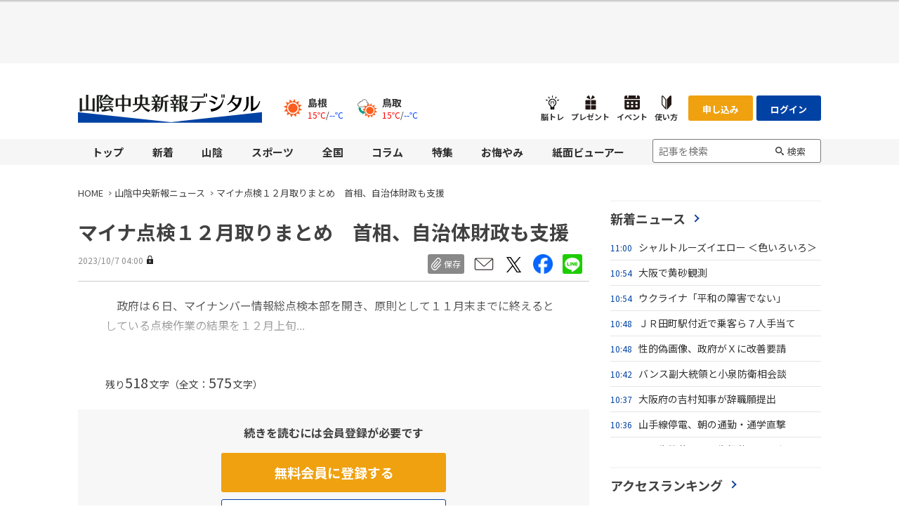

--- FILE ---
content_type: text/html; charset=utf-8
request_url: https://www.sanin-chuo.co.jp/articles/-/462820
body_size: 16482
content:
<!DOCTYPE html>
<html lang="ja">
<head>
<meta charset="UTF-8">
<meta name="viewport" content="width=1098">
<meta name="format-detection" content="telephone=no">
<title>マイナ点検１２月取りまとめ　首相、自治体財政も支援 | 山陰中央新報デジタル</title>
<meta name="description" content="政府は６日、マイナンバー情報総点検本部を開き、原則として１１月末までに終えるとしている点検作業の結果を１２月上旬に取りまとめるよう岸田文雄首相が関係閣僚に指示した。作業に伴いシステム改修の費用が必要...">
<meta property="fb:app_id" content="">
<meta property="og:title" content="マイナ点検１２月取りまとめ　首相、自治体財政も支援 | 山陰中央新報デジタル">
<meta property="og:description" content="政府は６日、マイナンバー情報総点検本部を開き、原則として１１月末までに終えるとしている点検作業の結果を１２月上旬に取りまとめるよう岸田文雄首相が関係閣僚に指示した。作業に伴いシステム改修の費用が必要...">
<meta property="og:image" content="https://sanin-chuo.ismcdn.jp/mwimgs/e/2/1200m/img_e2944028dc26b448fe525d12d372c30716058.png">
<meta property="og:url" content="https://www.sanin-chuo.co.jp/articles/-/462820">
<meta property="og:type" content="website">
<meta property="og:site_name" content="マイナ点検１２月取りまとめ　首相、自治体財政も支援 | 山陰中央新報デジタル">
<meta property="article:publisher" content="https://www.sanin-chuo.co.jp/articles/-/462820">
<meta name="twitter:card" content="summary_large_image">
<meta name="twitter:title" content="マイナ点検１２月取りまとめ　首相、自治体財政も支援 | 山陰中央新報デジタル">
<meta name="twitter:url" content="https://www.sanin-chuo.co.jp/articles/-/462820">
<meta name="twitter:description" content="政府は６日、マイナンバー情報総点検本部を開き、原則として１１月末までに終えるとしている点検作業の結果を１２月上旬に取りまとめるよう岸田文雄首相が関係閣僚に指示した。作業に伴いシステム改修の費用が必要...">
<meta name="twitter:image" content="https://sanin-chuo.ismcdn.jp/mwimgs/e/2/1200m/img_e2944028dc26b448fe525d12d372c30716058.png">
<meta name="robots" content="max-image-preview:large">
<meta name="bingbot" content="noarchive">
<link rel="preconnect" href="https://sanin-chuo.ismcdn.jp" crossorigin>
<link rel="preconnect" href="https://www.googletagmanager.com" crossorigin>
<link rel="preconnect" href="https://securepubads.g.doubleclick.net" crossorigin>
<link rel="preconnect" href="https://pagead2.googlesyndication.com" crossorigin>
<link rel="preconnect" href="https://www.google-analytics.com" crossorigin>
<link rel="preconnect" href="https://www.youtube.com" crossorigin>
<link rel="preconnect" href="https://platform.twitter.com" crossorigin>
<link rel="preconnect" href="https://cdn.ampproject.org" crossorigin>
<link rel="preconnect" href="https://tpc.googlesyndication.com" crossorigin>
<link rel="preconnect" href="https://anymind360.com" crossorigin>
<link rel="icon" type="image/png" href="/common/scs/images/ico/android-chrome.png" sizes="192x192">
<link rel="apple-touch-icon" href="/common/scs/images/ico/apple-touch-icon.png" sizes="180x180">
<link rel="shortcut icon" href="/common/images/favicon.ico">
<link rel="canonical" href="https://www.sanin-chuo.co.jp/articles/-/462820">

<link rel="preconnect" href="https://fonts.googleapis.com">
<link rel="preconnect" href="https://fonts.gstatic.com" crossorigin>
<link rel="preload" as="style" href="https://fonts.googleapis.com/css2?family=Noto+Sans+JP:wght@400;700&display=swap">
<link rel="stylesheet" href="https://fonts.googleapis.com/css2?family=Noto+Sans+JP:wght@400;700&display=swap" media="print" onload="this.media='all'; this.onload=null;">
<link href="https://sanin-chuo.ismcdn.jp/resources/scs/css/pc/shared.css?rd=202512241625" rel="stylesheet">
<link href="https://sanin-chuo.ismcdn.jp/resources/scs/css/pc/leafs.css?rd=202512241625" rel="stylesheet">
<script src="https://sanin-chuo.ismcdn.jp/common/js/lib/swiper/swiper.min.js" defer></script>
<script src="https://sanin-chuo.ismcdn.jp/common/js/lib/luminous/luminous.min.js" defer></script>
<script src="https://sanin-chuo.ismcdn.jp/resources/scs/js/tools.js?rd=202512241625" defer></script>
<script src="https://sanin-chuo.ismcdn.jp/resources/scs/js/pc/tools.js?rd=202512241625" defer></script>
<script src="https://sanin-chuo.ismcdn.jp/resources/scs/js/pc/leafs.js?rd=202512241625" defer></script>
<link rel="preconnect" href="https://fonts.googleapis.com">
<link rel="preconnect" href="https://fonts.gstatic.com" crossorigin>
<link rel="preload" as="style" href="https://fonts.googleapis.com/css2?family=Noto+Sans+JP:wght@400;700&display=swap">
<link rel="stylesheet" href="https://fonts.googleapis.com/css2?family=Noto+Sans+JP:wght@400;700&display=swap" media="print" onload="this.media='all'; this.onload=null;">
<script>
dataLayer = [
  {
  "articleId": "462820",
  "title": "マイナ点検１２月取りまとめ　首相、自治体財政も支援",
  "category": "山陰中央新報紙面掲載記事",
  "pubDate": "20231007",
  "toTerm": "832",
  "npPage": "3",
  "articleType": "paid",
  "media": "MediaWeaver",
  "userStatus": "guest"
}
];
</script>
<!-- Google Tag Manager -->
<script>(function(w,d,s,l,i){w[l]=w[l]||[];w[l].push({'gtm.start':
new Date().getTime(),event:'gtm.js'});var f=d.getElementsByTagName(s)[0],
j=d.createElement(s),dl=l!='dataLayer'?'&l='+l:'';j.async=true;j.src=
'https://www.googletagmanager.com/gtm.js?id='+i+dl;f.parentNode.insertBefore(j,f);
})(window,document,'script','dataLayer','GTM-K4TR5CX');</script>
<!-- End Google Tag Manager -->

<script src="https://asset.c-rings.net/script/cr_web_access-2.0.0.min.js" type="text/javascript"></script>
<script>PAC_CR_WEBACCESS.Track("f4f330c940d16d0b9c51ed7697c189061acc20a1fb9f1f6cc56d4e5afbcfe392");</script>
<script>PAC_CR_WEBACCESS.SendValue("..Bef.tAO50_",(('; ' + document.cookie).split('; ' + 'mw_kyodo_uid' + '=').pop().split(';').shift()));</script>
<script src="https://asset.c-rings.net/script/cr_effectLog-v21a.min.js" type="text/javascript"></script>
<script src="https://asset.c-rings.net/script/tracker.min.js"></script>
<script>cr_webaction_tracker.Relation("..Bef.tAO50_", (('; ' + document.cookie).split('; ' + 'mw_kyodo_uid' + '=').pop().split(';').shift())); </script>
<script>cr_webaction_tracker.Execute("..Bef.tAO50_");</script>

<script type="application/ld+json">
[
  {
    "@context": "http://schema.org",
    "@type": "WebSite",
    "name": "山陰中央新報デジタル",
    "alternateName": "山陰中央新報デジタル",
    "url": "https://www.sanin-chuo.co.jp",
    "potentialAction": {
      "@type": "SearchAction",
      "target": "https://www.sanin-chuo.co.jp/list/search?fulltext={search_term}",
      "query-input": "required name=search_term"
    }
  }
  ,{
    "@context":"http://schema.org",
    "@type":"BreadcrumbList",
    "itemListElement":[
    {"@type":"ListItem","position":1,"item":{"@id":"https://www.sanin-chuo.co.jp/","name":"山陰中央新報デジタル"}}
    ,{"@type":"ListItem","position":2,"item":{"@id":"https://www.sanin-chuo.co.jp/category/news-original","name":"山陰中央新報ニュース"}}
    ,{"@type":"ListItem","position":3,"item":{"@id":"https://www.sanin-chuo.co.jp/articles/-/462820","name":"マイナ点検１２月取りまとめ　首相、自治体財政も支援"}}
    ]
  }
  ,{
    "@context":"http://schema.org",
    "@type":"NewsArticle",
    "mainEntityOfPage":{"@type":"WebPage","@id":"https://www.sanin-chuo.co.jp/articles/-/462820"},
    "headline":"マイナ点検１２月取りまとめ　首相、自治体財政も支援",
    "image":{"@type":"ImageObject","url":"https://sanin-chuo.ismcdn.jp/mwimgs/e/2/-/img_e2944028dc26b448fe525d12d372c30716058.png","width":"600","height":"400"},
    "datePublished":"2023-10-07T04:00:00+09:00",
    "dateModified":"2023-10-07T00:22:17+09:00",
    "description":"政府は６日、マイナンバー情報総点検本部を開き、原則として１１月末までに終えるとしている点検作業の結果を１２月上旬に取りまとめるよう岸田文雄首相が関係閣僚に指示した。作業に伴いシステム改修の費用が必要...",
    "author":[{"@type": "Organization", "name": "山陰中央新報社", "url": "https://info.sanin-chuo.co.jp/company/1"}],
    "publisher":{"@type":"Organization","name":"山陰中央新報デジタル","logo":{"@type":"ImageObject","url":"https://sanin-chuo.ismcdn.jp/common/scs/images/logo.svg"}}
  }
]
</script>

<script type="application/javascript" src="//anymind360.com/js/10955/ats.js"></script>
<script async src="https://securepubads.g.doubleclick.net/tag/js/gpt.js"></script>
<script>
  window.googletag = window.googletag || {cmd: []};
  googletag.cmd.push(function() {
    
googletag.defineSlot("/83555300,143415894/saninchuo/saninchuo/JP_SIC_pc_all_right_1st", [[1, 1], [300, 250]], "JP_SIC_pc_all_right_1st").addService(googletag.pubads());
googletag.defineSlot("/83555300,143415894/saninchuo/saninchuo/JP_SIC_pc_all_right_2nd", [[1, 1], [300, 250]], "JP_SIC_pc_all_right_2nd").addService(googletag.pubads());
googletag.defineSlot('/83555300,143415894/saninchuo/saninchuo/JP_SIC_pc_all_footer_left', [[1, 1], [300, 250]], 'JP_SIC_pc_all_footer_left').addService(googletag.pubads());
googletag.defineSlot("/83555300,143415894/saninchuo/saninchuo/JP_SIC_pc_all_footer_right", [[1, 1], [300, 250]], "JP_SIC_pc_all_footer_right").addService(googletag.pubads());
googletag.defineSlot('/83555300,143415894/saninchuo/saninchuo/JP_SIC_pc_article_right_3rd_YDN', [[300, 250], [1, 1]], 'JP_SIC_pc_article_right_3rd_YDN').addService(googletag.pubads());

    googletag.pubads().setTargeting("articleId","462820");
    googletag.pubads().setTargeting("category", [""]);
    googletag.pubads().setTargeting("adparam","prod");
    googletag.pubads().setTargeting("display", ["article"]);
    googletag.pubads().setTargeting("userStatus", "free");
    googletag.pubads().enableSingleRequest();
    googletag.pubads().collapseEmptyDivs();
    googletag.enableServices();
  });
</script>
</head>
<body>

<!-- Google Tag Manager (noscript) -->
<noscript><iframe src="https://www.googletagmanager.com/ns.html?id=GTM-K4TR5CX"
height="0" width="0" style="display:none;visibility:hidden"></iframe></noscript>
<!-- End Google Tag Manager (noscript) -->

<div class="m-ad --h90 --billboard">
<script async src="https://pagead2.googlesyndication.com/pagead/js/adsbygoogle.js?client=ca-pub-1154351460379462"
     crossorigin="anonymous"></script>
<!-- JP_SIC_pc_all_billboard_adsense(direct) -->
<ins class="adsbygoogle"
     style="display:inline-block;width:728px;height:90px"
     data-ad-client="ca-pub-1154351460379462"
     data-ad-slot="2825617775"></ins>
<script>
     (adsbygoogle = window.adsbygoogle || []).push({});
</script>
</div>

<div class="l-wrap">
<header class="m-header">
  <div class="m-header-top l-inner">
    <div class="m-header-top__left">
      <div class="m-header-logo"><a href="/"><img src="https://sanin-chuo.ismcdn.jp/common/scs/images/logo.svg" alt="山陰中央新報デジタル" width="262" height="48"></a></div>
    </div>

    <div class="m-header-top__middle">
<div class="m-weather">
  
  <div class="m-weather__content">
      <a href="/feature/weather?pref=32" class="m-weather__link">
        <div class="m-weather__name">島根</div>
        <div class="m-weather__img"><img src="https://sanin-chuo.ismcdn.jp/common/sfw/images/weather/w-sunny.svg" alt="晴れ" height="28" width="28"></div>
        <div class="m-weather__tmp">
          <span class="m-weather__tmp-max">15℃</span><span class="u-sm-pr-2 u-sm-pl-2">/</span><span class="m-weather__tmp-min">--℃</span>
        </div>
      </a>
      <a href="/feature/weather?pref=31" class="m-weather__link">
        <div class="m-weather__name">鳥取</div>
        <div class="m-weather__img"><img src="https://sanin-chuo.ismcdn.jp/common/sfw/images/weather/w-c-after-su.svg" alt="曇りのち晴れ" height="28" width="28"></div>
        <div class="m-weather__tmp">
          <span class="m-weather__tmp-max">15℃</span><span class="u-sm-pr-2 u-sm-pl-2">/</span><span class="m-weather__tmp-min">--℃</span>
        </div>
      </a>
  </div>
</div>    </div>

    <div class="m-header-top__right">
      <div class="m-header-icons">
        <a href="/feature/special/%E8%84%B3%E3%83%88%E3%83%AC" rel="noopener" class="m-header-icons__item" data-event="button_notore">
          <img src="https://sanin-chuo.ismcdn.jp/common/scs/images/icon-light.svg" alt="" width="19" height="20">
          <span class="m-header-icons__text">脳トレ</span>
        </a>
        <a href="https://ww4.sanin-chuo.co.jp/present/" target="_blank" rel="noopener" class="m-header-icons__item" data-event="button_present">
          <img src="https://sanin-chuo.ismcdn.jp/common/scs/images/icon-present.svg" alt="" width="20" height="20">
          <span class="m-header-icons__text">プレゼント</span>
        </a>
        <div class="m-header-icons__item --link-hover">
          <img src="https://sanin-chuo.ismcdn.jp/common/scs/images/icon-event.svg" alt="" width="22" height="20">
          <span class="m-header-icons__text">イベント</span>
          <div class="m-header-icons-dropdown">
            <ul class="m-header-icons-dropdown__list">
              <li><a href="https://ww4.sanin-chuo.co.jp/event/" target="_blank" rel="noopener" data-event="button_event_info">イベント情報</a></li>
              <li><a href="https://ww4.sanin-chuo.co.jp/form/event/" target="_blank" rel="noopener" data-event="button_event_form">イベント投稿</a></li>
            </ul>
          </div>
        </div>
        <a href="/feature/special/%E5%B1%B1%E9%99%B0%E4%B8%AD%E5%A4%AE%E6%96%B0%E5%A0%B1%E3%83%87%E3%82%B8%E3%82%BF%E3%83%AB%E4%BD%BF%E3%81%84%E6%96%B9%E3%82%AC%E3%82%A4%E3%83%89" class="m-header-icons__item" data-event="button_guide">
          <img src="https://sanin-chuo.ismcdn.jp/common/scs/images/icon-guide.svg" alt="" width="14" height="20">
          <span class="m-header-icons__text">使い方</span>
        </a>
      </div>
      
      <div class="m-header-top__right-top">
        <div class="m-header-btns">
          <a href="/list/koudoku_select_page" class="m-header-btns__item c-btn --point">申し込み</a>
          <a rel="nofollow" href="/auth/login?return_to=https://www.sanin-chuo.co.jp/articles/-/462820" class="m-header-btns__item c-btn --active" data-event="login_header">ログイン</a>
        </div>
      </div>
    </div>
  </div>
  <div class="m-header-menu">
    <nav class="l-inner m-header-nav">
      <div class="m-header-nav-unit">
        <a href="/" class="m-header-nav-unit__ttl">トップ</a>
        <div class="m-header-nav-subunit">
          <div class="m-header-nav-subunit-menu">
            <a href="/subcategory/%E5%B1%B1%E9%99%B0" class="m-header-nav-subunit-menu__item">山陰ニュース</a>
            <a href="/subcategory/%E5%B1%B1%E9%99%B0%E3%82%B9%E3%83%9D%E3%83%BC%E3%83%84" class="m-header-nav-subunit-menu__item">山陰スポーツ</a>
            <a href="/list/weekly" class="m-header-nav-subunit-menu__item">山陰経済ウイークリー</a>
            <a href="/list/ranking" class="m-header-nav-subunit-menu__item">ランキング</a>
          </div>
        </div>
      </div><!-- /m-header-nav-unit -->
      <div class="m-header-nav-unit">
        <a href="/list/latest" class="m-header-nav-unit__ttl">新着</a>
        <div class="m-header-nav-subunit">
          <div class="m-header-nav-subunit-menu">
            <a href="/list/latest" class="m-header-nav-subunit-menu__item">新着</a>
          </div>
        </div>
      </div><!-- /m-header-nav-unit -->
      <div class="m-header-nav-unit">
        <a href="/subcategory/%E5%B1%B1%E9%99%B0" class="m-header-nav-unit__ttl">山陰</a>
        <div class="m-header-nav-subunit">
          <div class="m-header-nav-subunit-menu">
            <a href="/category/news-original/%E5%B1%B1%E9%99%B0%E4%B8%BB%E8%A6%81" class="m-header-nav-subunit-menu__item">山陰主要</a>
            <a href="/category/news-original/%EF%BC%B3%E3%83%87%E3%82%B8%E3%82%AA%E3%83%AA%E3%82%B8%E3%83%8A%E3%83%AB" class="m-header-nav-subunit-menu__item">Ｓデジオリジナル</a>
            <a href="/category/news-original/%E5%B1%B1%E9%99%B0%E6%94%BF%E7%B5%8C" class="m-header-nav-subunit-menu__item">山陰政経</a>
            <a href="/category/news-original/%E5%B1%B1%E9%99%B0%E7%A4%BE%E4%BC%9A" class="m-header-nav-subunit-menu__item">山陰社会</a>
            <a href="/category/news-original/%E5%B3%B6%E6%A0%B9" class="m-header-nav-subunit-menu__item">島根</a>
            <a href="/category/news-original/%E9%B3%A5%E5%8F%96" class="m-header-nav-subunit-menu__item">鳥取</a>
            <a href="/category/news-original/%E5%B3%B6%E6%A0%B9%E7%9C%8C%E3%80%81%E9%B3%A5%E5%8F%96%E7%9C%8C%E3%81%AE%E3%81%8A%E5%BA%97%E6%83%85%E5%A0%B1" class="m-header-nav-subunit-menu__item">島根県、鳥取県のお店情報</a>
            <a href="/category/news-original/%E4%BA%BA%E4%BA%8B" class="m-header-nav-subunit-menu__item">人事</a>
            <a href="/category/news-original/%E3%81%8F%E3%82%89%E3%81%97%E3%83%BB%E6%96%87%E5%8C%96" class="m-header-nav-subunit-menu__item">くらし・文化</a>
            <a href="/category/pr-times" class="m-header-nav-subunit-menu__item">山陰プレスリリース</a>
          </div>
        </div>
      </div><!-- /m-header-nav-unit -->
      <div class="m-header-nav-unit">
        <a href="/subcategory/%E3%82%B9%E3%83%9D%E3%83%BC%E3%83%84" class="m-header-nav-unit__ttl">スポーツ</a>
        <div class="m-header-nav-subunit">
          <div class="m-header-nav-subunit-menu">
            <a href="/category/news-original/%E5%B1%B1%E9%99%B0%E3%82%B9%E3%83%9D%E3%83%BC%E3%83%84" class="m-header-nav-subunit-menu__item">山陰スポーツ</a>
            <a href="/category/news-original/%E9%8C%A6%E7%B9%94%E5%9C%AD" class="m-header-nav-subunit-menu__item">錦織圭</a>
            <a href="/category/news-original/%E5%B3%B6%E6%A0%B9%E3%82%B9%E3%82%B5%E3%83%8E%E3%82%AA%E3%83%9E%E3%82%B8%E3%83%83%E3%82%AF" class="m-header-nav-subunit-menu__item">島根スサノオマジック</a>
            <a href="/category/news-original/%E3%82%AC%E3%82%A4%E3%83%8A%E3%83%BC%E3%83%AC%E9%B3%A5%E5%8F%96" class="m-header-nav-subunit-menu__item">ガイナーレ鳥取</a>
            <a href="/page/golf/sanin-goenmusubi-ladies.html" class="m-header-nav-subunit-menu__item">山陰ご縁むす美レディース</a>
          </div>
        </div>
      </div><!-- /m-header-nav-unit -->
      <div class="m-header-nav-unit">
        <a href="/category/news-kyodo" class="m-header-nav-unit__ttl">全国</a>
        <div class="m-header-nav-subunit">
          <div class="m-header-nav-subunit-menu">
            <a href="/category/news-kyodo/%E4%B8%BB%E8%A6%81" class="m-header-nav-subunit-menu__item">主要</a>
            <a href="/category/news-kyodo/%E6%94%BF%E6%B2%BB" class="m-header-nav-subunit-menu__item">政治</a>
            <a href="/category/news-kyodo/%E7%B5%8C%E6%B8%88" class="m-header-nav-subunit-menu__item">経済</a>
            <a href="/category/news-kyodo/%E7%A4%BE%E4%BC%9A" class="m-header-nav-subunit-menu__item">社会</a>
            <a href="/category/news-kyodo/%E5%9B%BD%E9%9A%9B" class="m-header-nav-subunit-menu__item">国際</a>
            <a href="/category/news-kyodo/%E3%82%B9%E3%83%9D%E3%83%BC%E3%83%84" class="m-header-nav-subunit-menu__item">スポーツ</a>
            <a href="/category/news-kyodo/%E6%9A%AE%E3%82%89%E3%81%97%E3%83%BB%E8%A9%B1%E9%A1%8C" class="m-header-nav-subunit-menu__item">暮らし・話題</a>
            <a href="/category/news-kyodo/%E6%96%87%E5%8C%96%E3%83%BB%E8%8A%B8%E8%83%BD" class="m-header-nav-subunit-menu__item">文化・芸能</a>
            <a href="/category/news-kyodo/%E7%A7%91%E5%AD%A6%E3%83%BB%E7%92%B0%E5%A2%83" class="m-header-nav-subunit-menu__item">科学・環境</a>
            <a href="/category/news-kyodo-newspack-EN" class="m-header-nav-subunit-menu__item">特集・連載</a>
          </div>
        </div>
      </div><!-- /m-header-nav-unit -->
      <div class="m-header-nav-unit">
        <a href="/category/editorial-opinion" class="m-header-nav-unit__ttl">コラム</a>
        <div class="m-header-nav-subunit">
          <div class="m-header-nav-subunit-menu">
            <a href="/category/meiso" class="m-header-nav-subunit-menu__item">明窓</a>
            <a href="/category/danron-fuhatsu" class="m-header-nav-subunit-menu__item">談論風発</a>
            <a href="/category/editorial" class="m-header-nav-subunit-menu__item">論説</a>
            <a href="/category/rashinban" class="m-header-nav-subunit-menu__item">羅針盤</a>
            <a href="/articles/-/548882" class="m-header-nav-subunit-menu__item">デジタル限定コラム</a>
          </div>
        </div>
      </div><!-- /m-header-nav-unit -->
      <div class="m-header-nav-unit">
        <a href="/feature/top" class="m-header-nav-unit__ttl">特集</a>
        <div class="m-header-nav-subunit">
          <div class="m-header-nav-subunit-menu">
            <a href="/feature/special/%E9%A1%94%E3%81%AA%E3%81%8D%E2%80%A6%E5%A3%B0" class="m-header-nav-subunit-menu__item">顔なき…声</a>
            <a href="/feature/special/%E3%81%95%E3%82%93%E3%81%84%E3%82%93%E9%87%8E%E7%90%83%E3%83%8A%E3%83%93" class="m-header-nav-subunit-menu__item">さんいん野球ナビ</a>
            <a href="/feature/special/%E3%83%8B%E3%83%83%E3%83%81%E3%82%A7%E6%B1%9F%E4%B8%8A%E3%81%AE%E5%AD%90%E8%82%B2%E3%81%A6%E7%8F%8D%E9%81%93%E4%B8%AD" class="m-header-nav-subunit-menu__item">ニッチェ江上の子育て珍道中</a>
            <a href="/feature/special/%E7%9F%B3%E5%80%89%E5%88%A9%E8%8B%B1%E3%83%BB%E3%82%BF%E3%83%83%E3%83%81%E3%83%A9%E3%82%A4%E3%83%B3%E3%81%AE%E5%90%91%E3%81%93%E3%81%86%E5%81%B4" class="m-header-nav-subunit-menu__item">石倉利英・タッチラインの向こう側</a>
            <a href="/feature/special/%E3%83%87%E3%83%BC%E3%82%BF%EF%BD%89%EF%BD%93%EF%BD%8D" class="m-header-nav-subunit-menu__item">データｉｓｍ</a>
            <a href="/feature/special/Omoinotake%E3%80%8C%E5%BF%83%E3%81%AE%E8%A9%A9%E3%80%8D" class="m-header-nav-subunit-menu__item">Omoinotake「心の詩」</a>
            <a href="/feature/special/%E7%AB%B9%E5%B3%B6%E5%95%8F%E9%A1%8C%E3%81%AE%E3%80%8C%E3%81%AA%E3%81%9C%E3%80%8D%E2%80%95%E6%9D%A1%E4%BE%8B%E5%88%B6%E5%AE%9A20%E5%B9%B4" class="m-header-nav-subunit-menu__item">竹島問題の「なぜ」―条例制定20年</a>
            <a href="/feature/special/%E5%B1%B1%E9%99%B0%E3%81%AE%E9%87%A3%E6%9E%9C" class="m-header-nav-subunit-menu__item">山陰の釣果</a>
            <a href="/feature/special/%E3%81%95%E3%82%93%E3%81%84%E3%82%93%E6%B4%8B%E6%A5%BD%E6%84%9B%E5%A5%BD%E4%BC%9A" class="m-header-nav-subunit-menu__item">さんいん洋楽愛好会</a>
            <a href="/category/news-oriconstyle" class="m-header-nav-subunit-menu__item">オリコン・ニュース</a>
            <a href="/ud/pr" class="m-header-nav-subunit-menu__item">PR</a>
            <a href="/feature/special/脳トレ" class="m-header-nav-subunit-menu__item">脳トレ</a>
            <a href="/feature/visualnews/" class="m-header-nav-subunit-menu__item">ビジュアルニュース</a>
          </div>
        </div>
      </div><!-- /m-header-nav-unit -->
      <div class="m-header-nav-unit">
        <a href="/subcategory/%E3%81%8A%E6%82%94%E3%82%84%E3%81%BF" class="m-header-nav-unit__ttl">お悔やみ</a>
        <div class="m-header-nav-subunit">
          <div class="m-header-nav-subunit-menu">
            <a href="/category/news-original/%E3%81%8A%E6%82%94%E3%82%84%E3%81%BF" class="m-header-nav-subunit-menu__item">お悔やみ</a>
          </div>
        </div>
      </div><!-- /m-header-nav-unit -->
      <div class="m-header-nav-unit">
        <a href="/list/viewer" class="m-header-nav-unit__ttl">紙面ビューアー</a>
        <div class="m-header-nav-subunit">
          <div class="m-header-nav-subunit-menu">
            <a href="/list/viewer" class="m-header-nav-subunit-menu__item">紙面ビューアー</a>
            <a href="/list/show-paper" class="m-header-nav-subunit-menu__item">本日の紙面</a>
          </div>
        </div>
      </div><!-- /m-header-nav-unit -->
      
      <div class="m-header-search">
        <form action="/list/search" method="get" class="m-header-search-form">
          <input type="search" placeholder="記事を検索" value="" name="fulltext" maxlength="100" class="m-header-search-form__box">
          <button type="submit" class="m-header-search-form__submit">検索</button>
        </form>
      </div>
      
    </nav>
  </div>
</header>

<div class="m-header-fixed-band js-fixed-header is-hidden">
  <div class="m-header-fixed l-inner">
    <div class="m-header-fixed__left">
      <a href="/" class="m-header-fixed__logo"><img src="https://sanin-chuo.ismcdn.jp/common/scs/images/logo.svg" alt="山陰中央新報デジタル" width="158" height="29"></a>
      <nav class="m-header-fixed__nav">
        <a href="/">トップ</a>
        <a href="/list/latest">新着</a>
        <a href="/subcategory/%E5%B1%B1%E9%99%B0">山陰</a>
        <a href="/subcategory/%E3%82%B9%E3%83%9D%E3%83%BC%E3%83%84">スポーツ</a>
        <a href="/category/news-kyodo">全国</a>
        <a href="/category/editorial-opinion">コラム</a>
        <a href="/feature/top">特集</a>
        <a href="/subcategory/%E3%81%8A%E6%82%94%E3%82%84%E3%81%BF">お悔やみ</a>
        <a href="/list/viewer">紙面ビューアー</a>
      </nav>
    </div>
    <div class="m-header-fixed__right">
      <div class="m-header-search --small">
        <form action="/list/search" method="get" class="m-header-search-form --small">
          <input type="search" placeholder="記事を検索" value="" name="fulltext" maxlength="100" class="m-header-search-form__box">
          <button type="submit" class="m-header-search-form__submit"></button>
        </form>
      </div>
    </div>
  </div>
</div>  <div class="l-content l-inner">
    <main class="l-main">
  <nav class="m-breadcrumb">
    <ul class="m-breadcrumb__list">
      <li class="m-breadcrumb-item"><a href="/" class="m-breadcrumb-item__link">HOME</a></li>
      <li class="m-breadcrumb-item"><a href="/category/news-original" class="m-breadcrumb-item__link">山陰中央新報ニュース</a></li>
      <li class="m-breadcrumb-item"><a href="https://www.sanin-chuo.co.jp/articles/-/462820" class="m-breadcrumb-item__link">マイナ点検１２月取りまとめ　首相、自治体財政も支援</a></li>
    </ul>
  </nav>
<article>
<div class="article-header">
  <h1 class="article-header__ttl">マイナ点検１２月取りまとめ　首相、自治体財政も支援</h1>
  <div class="article-header-info">
    <div class="article-header-info-l">
      <time datetime="2023-10-07 04:00" class="article-header-info__pubdate">2023/10/7 04:00<span class="c-mark-key"></span></time>
    </div>
    
    <div class="article-header-info-r">
<div class="article-sns">
  <div class="article-sns-scrap">
    <span class="article-sns-scrap__btn js-addclip js-clip-article" data-clip="462820" data-event="button-clip">保存</span>
  </div>
  
  <a href="mailto:?subject=%E3%83%9E%E3%82%A4%E3%83%8A%E7%82%B9%E6%A4%9C%EF%BC%91%EF%BC%92%E6%9C%88%E5%8F%96%E3%82%8A%E3%81%BE%E3%81%A8%E3%82%81%E3%80%80%E9%A6%96%E7%9B%B8%E3%80%81%E8%87%AA%E6%B2%BB%E4%BD%93%E8%B2%A1%E6%94%BF%E3%82%82%E6%94%AF%E6%8F%B4&body=https://www.sanin-chuo.co.jp/articles/-/462820%0D%0A%E3%83%9E%E3%82%A4%E3%83%8A%E7%82%B9%E6%A4%9C%EF%BC%91%EF%BC%92%E6%9C%88%E5%8F%96%E3%82%8A%E3%81%BE%E3%81%A8%E3%82%81%E3%80%80%E9%A6%96%E7%9B%B8%E3%80%81%E8%87%AA%E6%B2%BB%E4%BD%93%E8%B2%A1%E6%94%BF%E3%82%82%E6%94%AF%E6%8F%B4%0D%0A(C)山陰中央新報社　掲載記事の無断転載は固く禁じます" class="article-sns__btn" target="_blank" rel="noopener"><img src="https://sanin-chuo.ismcdn.jp/common/scs/images/icon_mail.svg?20231101" data-src="/common/scs/images/icon_mail.svg?rd=202512241625" width="28" height="28" class="article-sns__btn-img" alt="メールで送る"></a>
  <a href="https://twitter.com/intent/tweet?url=https://www.sanin-chuo.co.jp/articles/-/462820&text=%E3%83%9E%E3%82%A4%E3%83%8A%E7%82%B9%E6%A4%9C%EF%BC%91%EF%BC%92%E6%9C%88%E5%8F%96%E3%82%8A%E3%81%BE%E3%81%A8%E3%82%81%E3%80%80%E9%A6%96%E7%9B%B8%E3%80%81%E8%87%AA%E6%B2%BB%E4%BD%93%E8%B2%A1%E6%94%BF%E3%82%82%E6%94%AF%E6%8F%B4%EF%BD%9C%E5%B1%B1%E9%99%B0%E4%B8%AD%E5%A4%AE%E6%96%B0%E5%A0%B1%E3%83%87%E3%82%B8%E3%82%BF%E3%83%AB" class="article-sns__btn" target="_blank" rel="noopener"><img src="https://sanin-chuo.ismcdn.jp/common/scs/images/ico_share_twitter.svg?20231101" data-src="/common/scs/images/ico_share_twitter.svg" width="28" height="28" class="article-sns__btn-img" alt=""></a>
  <a href="https://www.facebook.com/sharer.php?u=https://www.sanin-chuo.co.jp/articles/-/462820&t=%E3%83%9E%E3%82%A4%E3%83%8A%E7%82%B9%E6%A4%9C%EF%BC%91%EF%BC%92%E6%9C%88%E5%8F%96%E3%82%8A%E3%81%BE%E3%81%A8%E3%82%81%E3%80%80%E9%A6%96%E7%9B%B8%E3%80%81%E8%87%AA%E6%B2%BB%E4%BD%93%E8%B2%A1%E6%94%BF%E3%82%82%E6%94%AF%E6%8F%B4%EF%BD%9C%E5%B1%B1%E9%99%B0%E4%B8%AD%E5%A4%AE%E6%96%B0%E5%A0%B1%E3%83%87%E3%82%B8%E3%82%BF%E3%83%AB" class="article-sns__btn" target="_blank" rel="noopener"><img src="https://sanin-chuo.ismcdn.jp/common/scs/images/ico_share_facebook.svg?20231101" data-src="/common/scs/images/ico_share_facebook.svg" width="28" height="28" class="article-sns__btn-img" alt=""></a>
  <a href="https://social-plugins.line.me/lineit/share?url=https://www.sanin-chuo.co.jp/articles/-/462820" class="article-sns__btn" target="_blank" rel="noopener"><img src="https://sanin-chuo.ismcdn.jp/common/scs/images/ico_share_line.svg" data-src="/common/scs/images/ico_share_line.svg" width="28" height="28" class="article-sns__btn-img" alt=""></a>
  
</div>    </div>
  </div>
</div>

<div class="article-wrap">
<div class="article-body --body-grad">
<div class="l-article-image">
</div>
<div class="js-standby">
<p>　政府は６日、マイナンバー情報総点検本部を開き、原則として１１月末までに終えるとしている点検作業の結果を１２月上旬...
</div>
</div>

<div class="article-char-info js-standby">残り<span>518</span>文字（全文：<span>575</span>文字）</div>
</div>
<div class="m-login js-standby"">
  <div class="m-login__precautions"><span class="m-login__precautions-m">続きを読むには会員登録が必要です</span></div>
  <div class="m-login__btns">
    <a rel="nofollow" href="/auth/preregistration" class="m-login__regist-btn c-btn --regist" data-event="offer_free">無料会員に登録する</a>
    <div id="offerImp" style="height: 0.1px;" data-event="offer_free"></div>
    <a rel="nofollow" href="https://www.sanin-chuo.co.jp/auth/login?return_to=https://www.sanin-chuo.co.jp/articles/-/462820" class="c-btn --login" data-event="login_article">ログインする</a>
  </div>
  <div class="m-login__merit-wrap">
    <p>無料会員登録(山陰中央新報IDを取得）すると</p>
      <div class="m-login__merit">
        <p class="m-login__merit-txt"><i class="c-mark-key"></i>  付きのデジタル記事が月5本まで読める</p>
      </div>
      <div class="m-login__merit">
        <p class="m-login__merit-txt">ニュースレターで最新情報を受け取れる</p>
      </div>
      <div class="m-login__merit">
        <p class="m-login__merit-txt">プレゼント応募や、クーポンが利用できる</p>
      </div>
  </div>
  <a href="/list/sdigi/top" class="m-login__detail js-app-no-disp">サービス内容の詳細はこちら</a>
</div>
<div class="u-lg-mb-3 u-lg-flex u-lg-justify-end">
<div class="article-sns">
  <div class="article-sns-scrap">
    <span class="article-sns-scrap__btn js-addclip js-clip-article" data-clip="462820" data-event="button-clip">保存</span>
  </div>
  <a href="mailto:?subject=%E3%83%9E%E3%82%A4%E3%83%8A%E7%82%B9%E6%A4%9C%EF%BC%91%EF%BC%92%E6%9C%88%E5%8F%96%E3%82%8A%E3%81%BE%E3%81%A8%E3%82%81%E3%80%80%E9%A6%96%E7%9B%B8%E3%80%81%E8%87%AA%E6%B2%BB%E4%BD%93%E8%B2%A1%E6%94%BF%E3%82%82%E6%94%AF%E6%8F%B4&body=https://www.sanin-chuo.co.jp/articles/-/462820%0D%0A%E3%83%9E%E3%82%A4%E3%83%8A%E7%82%B9%E6%A4%9C%EF%BC%91%EF%BC%92%E6%9C%88%E5%8F%96%E3%82%8A%E3%81%BE%E3%81%A8%E3%82%81%E3%80%80%E9%A6%96%E7%9B%B8%E3%80%81%E8%87%AA%E6%B2%BB%E4%BD%93%E8%B2%A1%E6%94%BF%E3%82%82%E6%94%AF%E6%8F%B4%0D%0A(C)山陰中央新報社　掲載記事の無断転載は固く禁じます" class="article-sns__btn" target="_blank" rel="noopener"><img src="https://sanin-chuo.ismcdn.jp/common/scs/images/icon_mail.svg?20231101" data-src="/common/scs/images/icon_mail.svg?rd=202512241625" width="28" height="28" class="article-sns__btn-img" alt="メールで送る"></a>
  <a href="https://twitter.com/intent/tweet?url=https://www.sanin-chuo.co.jp/articles/-/462820&text=%E3%83%9E%E3%82%A4%E3%83%8A%E7%82%B9%E6%A4%9C%EF%BC%91%EF%BC%92%E6%9C%88%E5%8F%96%E3%82%8A%E3%81%BE%E3%81%A8%E3%82%81%E3%80%80%E9%A6%96%E7%9B%B8%E3%80%81%E8%87%AA%E6%B2%BB%E4%BD%93%E8%B2%A1%E6%94%BF%E3%82%82%E6%94%AF%E6%8F%B4%EF%BD%9C%E5%B1%B1%E9%99%B0%E4%B8%AD%E5%A4%AE%E6%96%B0%E5%A0%B1%E3%83%87%E3%82%B8%E3%82%BF%E3%83%AB" class="article-sns__btn" target="_blank" rel="noopener"><img src="https://sanin-chuo.ismcdn.jp/common/scs/images/ico_share_twitter.svg?20231101" data-src="/common/scs/images/ico_share_twitter.svg" width="28" height="28" class="article-sns__btn-img" alt=""></a>
  <a href="https://www.facebook.com/sharer.php?u=https://www.sanin-chuo.co.jp/articles/-/462820&t=%E3%83%9E%E3%82%A4%E3%83%8A%E7%82%B9%E6%A4%9C%EF%BC%91%EF%BC%92%E6%9C%88%E5%8F%96%E3%82%8A%E3%81%BE%E3%81%A8%E3%82%81%E3%80%80%E9%A6%96%E7%9B%B8%E3%80%81%E8%87%AA%E6%B2%BB%E4%BD%93%E8%B2%A1%E6%94%BF%E3%82%82%E6%94%AF%E6%8F%B4%EF%BD%9C%E5%B1%B1%E9%99%B0%E4%B8%AD%E5%A4%AE%E6%96%B0%E5%A0%B1%E3%83%87%E3%82%B8%E3%82%BF%E3%83%AB" class="article-sns__btn" target="_blank" rel="noopener"><img src="https://sanin-chuo.ismcdn.jp/common/scs/images/ico_share_facebook.svg?20231101" data-src="/common/scs/images/ico_share_facebook.svg" width="28" height="28" class="article-sns__btn-img" alt=""></a>
  <a href="https://social-plugins.line.me/lineit/share?url=https://www.sanin-chuo.co.jp/articles/-/462820" class="article-sns__btn" target="_blank" rel="noopener"><img src="https://sanin-chuo.ismcdn.jp/common/scs/images/ico_share_line.svg" data-src="/common/scs/images/ico_share_line.svg" width="28" height="28" class="article-sns__btn-img" alt=""></a>
</div></div>
<div class="m-clip-guest-flag js-clip-guest-flag">
  <div class="m-clip-guest-flag__closebtn js-closebtn"></div>
  <div class="m-clip-guest-flag__heading">記事を保存する</div>
  <p class="m-clip-guest-flag__text">この機能は有料会員限定です。<br>保存した記事やフォローした特集を<br>マイページでご覧いただけます。</p>
  <div class="m-clip-guest-flag__links">
    <a href="/list/sdigi/top" class="c-btn">有料会員になる</a>
    <a rel="nofollow" href="/auth/login?return_to=https://www.sanin-chuo.co.jp/articles/-/462820" class="c-btn --white">ログイン</a>
  </div>
  <div class="c-clip-close-btn c-bottom js-closebtn"></div>
</div><!-- /m-clip-guest-flag --><div class="l-article-related">
  <div class="c-heading">関連記事</div>
  <div class="m-article-related"><a href="/articles/-/931822" class="m-article-related__item m-article-related-post" data-event="article-related_1">
  <div class="m-article-related-post__img"><div class="c-icon"><img src="[data-uri]" data-src="https://sanin-chuo.ismcdn.jp/mwimgs/5/f/126m/img_5f659f47a3a8da9c08522c5a29aeba407430.jpg" data-srcset="https://sanin-chuo.ismcdn.jp/mwimgs/5/f/126m/img_5f659f47a3a8da9c08522c5a29aeba407430.jpg 1x, https://sanin-chuo.ismcdn.jp/mwimgs/5/f/252m/img_5f659f47a3a8da9c08522c5a29aeba407430.jpg 2x" alt="" class="lazy " width="126" height="84"></div></div>
  <div class="m-article-related-post__info">
  <div class="m-article-related-post__ttl">シャルトルーズイエロー ＜色いろいろ＞</div>
  <time datetime="2026-01-16 11:00" class="c-date">2026/1/16 11:00<span class="c-mark-key"></span></time>
  </div>
</a>
<a href="/articles/-/931837" class="m-article-related__item m-article-related-post" data-event="article-related_2">
  <div class="m-article-related-post__img"><div class="c-icon"><img src="[data-uri]" data-src="https://sanin-chuo.ismcdn.jp/mwimgs/e/a/126m/img_ea77500c59aa567b2bc078e9964e1b28377795.jpg" data-srcset="https://sanin-chuo.ismcdn.jp/mwimgs/e/a/126m/img_ea77500c59aa567b2bc078e9964e1b28377795.jpg 1x, https://sanin-chuo.ismcdn.jp/mwimgs/e/a/252m/img_ea77500c59aa567b2bc078e9964e1b28377795.jpg 2x" alt="" class="lazy " width="126" height="84"></div></div>
  <div class="m-article-related-post__info">
  <div class="m-article-related-post__ttl">「ばけばけ」観光、隠岐でも　小泉八雲の足跡巡るツアー　愛用品の展示、訪問した裏庭など「ぜひ地元の方にも」</div>
  <time datetime="2026-01-16 10:30" class="c-date">2026/1/16 10:30<span class="c-mark-key"></span></time>
  </div>
</a>
<a href="/articles/-/931809" class="m-article-related__item m-article-related-post" data-event="article-related_3">
  <div class="m-article-related-post__img"><div class="c-icon"><img src="[data-uri]" data-src="https://sanin-chuo.ismcdn.jp/mwimgs/4/d/126m/img_4d56b79e28d72d7e1d56a9568616dda8241071.jpg" data-srcset="https://sanin-chuo.ismcdn.jp/mwimgs/4/d/126m/img_4d56b79e28d72d7e1d56a9568616dda8241071.jpg 1x, https://sanin-chuo.ismcdn.jp/mwimgs/4/d/252m/img_4d56b79e28d72d7e1d56a9568616dda8241071.jpg 2x" alt="" class="lazy " width="126" height="84"></div></div>
  <div class="m-article-related-post__info">
  <div class="m-article-related-post__ttl">高校野球　小指２本入れグラブ「コユニ」人気、その理由は？　「大社旋風」あの選手も変更、守備向上に直結</div>
  <time datetime="2026-01-16 09:30" class="c-date">2026/1/16 09:30<span class="c-mark-key"></span></time>
  </div>
</a>
<a href="/articles/-/931989" class="m-article-related__item m-article-related-post" data-event="article-related_4">
  <div class="m-article-related-post__img"><div class="c-icon"><img src="[data-uri]" data-src="https://sanin-chuo.ismcdn.jp/mwimgs/e/7/126m/img_e7e2344515fc807b02fd1c6cefaccc4a58688.jpg" data-srcset="https://sanin-chuo.ismcdn.jp/mwimgs/e/7/126m/img_e7e2344515fc807b02fd1c6cefaccc4a58688.jpg 1x, https://sanin-chuo.ismcdn.jp/mwimgs/e/7/252m/img_e7e2344515fc807b02fd1c6cefaccc4a58688.jpg 2x" alt="" class="lazy " width="126" height="102"></div></div>
  <div class="m-article-related-post__info">
  <div class="m-article-related-post__ttl">立民・公明が新党結成　中道結集、衆院選へ共闘　２月８日投開票が有力</div>
  <time datetime="2026-01-16 04:00" class="c-date">2026/1/16 04:00<span class="c-mark-key"></span></time>
  </div>
</a>
<a href="/articles/-/931988" class="m-article-related__item m-article-related-post" data-event="article-related_5">
  <div class="m-article-related-post__img"><div class="c-icon"><img src="[data-uri]" data-src="https://sanin-chuo.ismcdn.jp/mwimgs/0/4/126m/img_04557b18e0f1df9e28d0b38de8f4dba766293.jpg" data-srcset="https://sanin-chuo.ismcdn.jp/mwimgs/0/4/126m/img_04557b18e0f1df9e28d0b38de8f4dba766293.jpg 1x, https://sanin-chuo.ismcdn.jp/mwimgs/0/4/252m/img_04557b18e0f1df9e28d0b38de8f4dba766293.jpg 2x" alt="" class="lazy " width="126" height="93"></div></div>
  <div class="m-article-related-post__info">
  <div class="m-article-related-post__ttl">クマ、栄養状態良好でも人里へ　放置された果樹が誘引　島根、ドングリ豊凶分析</div>
  <time datetime="2026-01-16 04:00" class="c-date">2026/1/16 04:00<span class="c-mark-key"></span></time>
  </div>
</a>
<div class="m-article-related__item m-article-related-banner">
  <a class="m-article-related-banner__link  --hover" data-event="article-related_6" href="https://www.sanin-chuo.co.jp/articles/-/548820?utm_source=saninchuo&utm_medium=banner&utm_campaign=relatedarticle" target="_blank">
    <img src="[data-uri]" data-src="https://sanin-chuo.ismcdn.jp/mwimgs/4/a/350m/img_4a70f17cffbfd1f614ae376f6939be8c24274.png" data-srcset="https://sanin-chuo.ismcdn.jp/mwimgs/4/a/350m/img_4a70f17cffbfd1f614ae376f6939be8c24274.png 1x, https://sanin-chuo.ismcdn.jp/mwimgs/4/a/700m/img_4a70f17cffbfd1f614ae376f6939be8c24274.png 2x" alt="山陰中央新報ニュースレターのバナー" class="m-article-related-banner__img lazy" width="350" height="84">
  </a>
</div>
</div>
  <div id="viewable-relatedList" style="height: 0.1px;" data-event="relatedList"></div>
</div>
<div class="l-article-special-sp">
  <div class="c-heading">特集・連載</div>
  <div class="article-special-sp-list">
    <a href="https://www.sanin-chuo.co.jp/articles/-/781133" class="article-special-sp-item" data-event="article-serializationList_顔なき…声">
      <div class="article-special-sp-item__img">
        <div class="c-icon"><img src="[data-uri]" data-src="https://sanin-chuo.ismcdn.jp/mwimgs/6/4/172m/img_649fda2a6c29d6e2be2b421af63b39d3102736.jpg" data-srcset="https://sanin-chuo.ismcdn.jp/mwimgs/6/4/172m/img_649fda2a6c29d6e2be2b421af63b39d3102736.jpg 1x, https://sanin-chuo.ismcdn.jp/mwimgs/6/4/344m/img_649fda2a6c29d6e2be2b421af63b39d3102736.jpg 2x" alt="" class="lazy" width="172" height="114"></div>
      </div>
      <div class="article-special-sp-item__text_date">
        <div class="article-special-sp-item__text">
          <div class="article-special-sp-item__title">妻と子にうそつき･･･　育児のストレスから逃げパチンコ依存　ギャンブル依存症５０代男性（１）〈顔なき…声〉</div>
        </div>
        <time datetime="2025-05-16 04:01" class="c-date">2025/5/16 04:01<span class="c-mark-key"></span></time>
      </div>
    </a>
    <a href="https://www.sanin-chuo.co.jp/articles/-/692060" class="article-special-sp-item" data-event="article-serializationList_キャンパス">
      <div class="article-special-sp-item__img">
        <div class="c-icon"><img src="[data-uri]" data-src="https://sanin-chuo.ismcdn.jp/mwimgs/d/6/172m/img_d6d1786e1fc0c8daa85bf4f2405d1e59570161.jpg" data-srcset="https://sanin-chuo.ismcdn.jp/mwimgs/d/6/172m/img_d6d1786e1fc0c8daa85bf4f2405d1e59570161.jpg 1x, https://sanin-chuo.ismcdn.jp/mwimgs/d/6/344m/img_d6d1786e1fc0c8daa85bf4f2405d1e59570161.jpg 2x" alt="" class="lazy" width="172" height="130"></div>
      </div>
      <div class="article-special-sp-item__text_date">
        <div class="article-special-sp-item__text">
          <div class="article-special-sp-item__title">「くまモン」のブランド戦略学ぶ　松江、島根大で教授講演</div>
        </div>
        <time datetime="2024-12-06 04:00" class="c-date">2024/12/6 04:00</time>
      </div>
    </a>
    <a href="https://www.sanin-chuo.co.jp/articles/-/684871" class="article-special-sp-item" data-event="article-serializationList_JOD―全国の地方紙から">
      <div class="article-special-sp-item__img">
        <div class="c-icon"><img src="[data-uri]" data-src="https://sanin-chuo.ismcdn.jp/mwimgs/4/5/172m/img_4599808816786f767b93f74e579eca99425723.jpg" data-srcset="https://sanin-chuo.ismcdn.jp/mwimgs/4/5/172m/img_4599808816786f767b93f74e579eca99425723.jpg 1x, https://sanin-chuo.ismcdn.jp/mwimgs/4/5/344m/img_4599808816786f767b93f74e579eca99425723.jpg 2x" alt="" class="lazy" width="172" height="114"></div>
      </div>
      <div class="article-special-sp-item__text_date">
        <div class="article-special-sp-item__text">
          <div class="article-special-sp-item__title">保冷剤の「プニプニ」、何でできてる？　冬場も重宝、処分は要注意</div>
        </div>
        <time datetime="2024-11-24 04:30" class="c-date">2024/11/24 04:30<span class="c-mark-key"></span></time>
      </div>
    </a>
    <a href="https://www.sanin-chuo.co.jp/articles/-/662546" class="article-special-sp-item" data-event="article-serializationList_顔なき…声">
      <div class="article-special-sp-item__img">
        <div class="c-icon"><img src="[data-uri]" data-src="https://sanin-chuo.ismcdn.jp/mwimgs/1/b/172m/img_1bbfeb3ecc7fde96badbbc24ae5061a4389699.jpg" data-srcset="https://sanin-chuo.ismcdn.jp/mwimgs/1/b/172m/img_1bbfeb3ecc7fde96badbbc24ae5061a4389699.jpg 1x, https://sanin-chuo.ismcdn.jp/mwimgs/1/b/344m/img_1bbfeb3ecc7fde96badbbc24ae5061a4389699.jpg 2x" alt="" class="lazy" width="172" height="114"></div>
      </div>
      <div class="article-special-sp-item__text_date">
        <div class="article-special-sp-item__text">
          <div class="article-special-sp-item__title">アルコール依存症（３）「依存症に一人で打ち勝つのは相当難しい」　山陰断酒学校の運営担う７０代女性の体験談〈顔なき…声〉</div>
        </div>
        <time datetime="2024-10-14 14:37" class="c-date">2024/10/14 14:37<span class="c-mark-key"></span></time>
      </div>
    </a>
  </div>
  <div class="article-special-sp-list">
    <a href="https://www.sanin-chuo.co.jp/articles/-/828839" class="article-special-sp-item" data-event="article-serializationList_pr">
      <div class="article-special-sp-item__img">
        <div class="c-icon"><img src="[data-uri]" data-src="https://sanin-chuo.ismcdn.jp/mwimgs/3/3/172m/img_33b4b7565853e60b17060bab4a9ec2ad694843.png" data-srcset="https://sanin-chuo.ismcdn.jp/mwimgs/3/3/172m/img_33b4b7565853e60b17060bab4a9ec2ad694843.png 1x, https://sanin-chuo.ismcdn.jp/mwimgs/3/3/344m/img_33b4b7565853e60b17060bab4a9ec2ad694843.png 2x" alt="" class="lazy"  width="172" height="114"></div>
      </div>
      <div class="article-special-sp-item__text">
        <div class="article-special-sp-item__title"><span class="c-mark-pr"></span>親子で楽しめる！YouTube登録100万人超・市岡元気氏による夏休み特別サイエンスライブを開催</div>
      </div>
    </a>
    <a href="https://www.sanin-chuo.co.jp/articles/-/829161" class="article-special-sp-item" data-event="article-serializationList_pr">
      <div class="article-special-sp-item__img">
        <div class="c-icon"><img src="[data-uri]" data-src="https://sanin-chuo.ismcdn.jp/mwimgs/6/d/172m/img_6dd55e5a4584450cd2a9d95a623c4baa929726.jpg" data-srcset="https://sanin-chuo.ismcdn.jp/mwimgs/6/d/172m/img_6dd55e5a4584450cd2a9d95a623c4baa929726.jpg 1x, https://sanin-chuo.ismcdn.jp/mwimgs/6/d/344m/img_6dd55e5a4584450cd2a9d95a623c4baa929726.jpg 2x" alt="" class="lazy"  width="172" height="137"></div>
      </div>
      <div class="article-special-sp-item__text">
        <div class="article-special-sp-item__title"><span class="c-mark-pr"></span>やっぱり、しまねがいい。Uターンして気づいた暮らしの豊かさ。浜田市にUターンした渕上さんの話。</div>
      </div>
    </a>
    <a href="https://www.sanin-chuo.co.jp/articles/-/921179" class="article-special-sp-item" data-event="article-serializationList_pr">
      <div class="article-special-sp-item__img">
        <div class="c-icon"><img src="[data-uri]" data-src="https://sanin-chuo.ismcdn.jp/mwimgs/f/b/172m/img_fb371c6e81e716ca4ea0ac24ea066172770390.jpg" data-srcset="https://sanin-chuo.ismcdn.jp/mwimgs/f/b/172m/img_fb371c6e81e716ca4ea0ac24ea066172770390.jpg 1x, https://sanin-chuo.ismcdn.jp/mwimgs/f/b/344m/img_fb371c6e81e716ca4ea0ac24ea066172770390.jpg 2x" alt="" class="lazy"  width="172" height="114"></div>
      </div>
      <div class="article-special-sp-item__text">
        <div class="article-special-sp-item__title"><span class="c-mark-pr"></span>脳トレはじめてみませんか？</div>
      </div>
    </a>
    <a href="https://www.sanin-chuo.co.jp/articles/-/878143" class="article-special-sp-item" data-event="article-serializationList_pr">
      <div class="article-special-sp-item__img">
        <div class="c-icon"><img src="[data-uri]" data-src="https://sanin-chuo.ismcdn.jp/mwimgs/3/0/172m/img_30913f54ddc1e6e08768acdef9eb45dd5973356.jpg" data-srcset="https://sanin-chuo.ismcdn.jp/mwimgs/3/0/172m/img_30913f54ddc1e6e08768acdef9eb45dd5973356.jpg 1x, https://sanin-chuo.ismcdn.jp/mwimgs/3/0/344m/img_30913f54ddc1e6e08768acdef9eb45dd5973356.jpg 2x" alt="" class="lazy"  width="172" height="115"></div>
      </div>
      <div class="article-special-sp-item__text">
        <div class="article-special-sp-item__title"><span class="c-mark-pr"></span>集いと手仕事で、人生に彩りを　伊藤和子さん</div>
      </div>
    </a>
  </div>
</div>
<div class="m-ad-rects">
  <div class="m-ad --h250">
    <!-- /83555300/saninchuo/saninchuo/JP_SIC_pc_all_footer_left -->
<div id="JP_SIC_pc_all_footer_left" style="min-width: 300px; min-height: 250px;">
    <script>
      googletag.cmd.push(function() { googletag.display("JP_SIC_pc_all_footer_left"); });
    </script>
  </div>
  </div>
  <div class="m-ad --h250">
    <!-- /83555300/saninchuo/saninchuo/JP_SIC_pc_all_footer_right -->
<div id="JP_SIC_pc_all_footer_right" style="min-width: 300px; min-height: 250px;">
    <script>
      googletag.cmd.push(function() { googletag.display("JP_SIC_pc_all_footer_right"); });
    </script>
  </div>
  </div>
</div>
</article>
    </main>
    <aside class="l-sub">
<div class="m-ad --h250">
<!-- /83555300/saninchuo/saninchuo/JP_SIC_pc_all_right_1st -->
<div id="JP_SIC_pc_all_right_1st" style="min-width: 300px; min-height: 250px;">
    <script>
      googletag.cmd.push(function() { googletag.display("JP_SIC_pc_all_right_1st"); });
    </script>
  </div>
</div>

<div class="l-block-sub m-sub-latest">
  <a href="/list/latest" class="m-sub-latest__link c-arrow --blue"><span>新着ニュース</span></a>
  <div class="m-sub-latest__inner">
    <article class="m-sub-latest__item">
      <a href="/articles/-/931822" class="u-flex u-items-baseline" data-event="latestNewsList_1">
        <div class="m-sub-latest__date">11:00</div>
        <div class="m-sub-latest__ttl">シャルトルーズイエロー ＜色いろいろ＞</div>
      </a>
    </article>
    <article class="m-sub-latest__item">
      <a href="/articles/-/932135" class="u-flex u-items-baseline" data-event="latestNewsList_2">
        <div class="m-sub-latest__date">10:54</div>
        <div class="m-sub-latest__ttl">大阪で黄砂観測</div>
      </a>
    </article>
    <article class="m-sub-latest__item">
      <a href="/articles/-/932134" class="u-flex u-items-baseline" data-event="latestNewsList_3">
        <div class="m-sub-latest__date">10:54</div>
        <div class="m-sub-latest__ttl">ウクライナ「平和の障害でない」</div>
      </a>
    </article>
    <article class="m-sub-latest__item">
      <a href="/articles/-/932136" class="u-flex u-items-baseline" data-event="latestNewsList_4">
        <div class="m-sub-latest__date">10:48</div>
        <div class="m-sub-latest__ttl">ＪＲ田町駅付近で乗客ら７人手当て</div>
      </a>
    </article>
    <article class="m-sub-latest__item">
      <a href="/articles/-/932133" class="u-flex u-items-baseline" data-event="latestNewsList_5">
        <div class="m-sub-latest__date">10:48</div>
        <div class="m-sub-latest__ttl">性的偽画像、政府がＸに改善要請</div>
      </a>
    </article>
    <article class="m-sub-latest__item">
      <a href="/articles/-/932131" class="u-flex u-items-baseline" data-event="latestNewsList_6">
        <div class="m-sub-latest__date">10:42</div>
        <div class="m-sub-latest__ttl">バンス副大統領と小泉防衛相会談</div>
      </a>
    </article>
    <article class="m-sub-latest__item">
      <a href="/articles/-/932132" class="u-flex u-items-baseline" data-event="latestNewsList_7">
        <div class="m-sub-latest__date">10:37</div>
        <div class="m-sub-latest__ttl">大阪府の吉村知事が辞職願提出</div>
      </a>
    </article>
    <article class="m-sub-latest__item">
      <a href="/articles/-/932130" class="u-flex u-items-baseline" data-event="latestNewsList_8">
        <div class="m-sub-latest__date">10:36</div>
        <div class="m-sub-latest__ttl">山手線停電、朝の通勤・通学直撃</div>
      </a>
    </article>
    <article class="m-sub-latest__item">
      <a href="/articles/-/932123" class="u-flex u-items-baseline" data-event="latestNewsList_9">
        <div class="m-sub-latest__date">10:35</div>
        <div class="m-sub-latest__ttl">５０歳熊谷、２０歳伊藤ら１８人</div>
      </a>
    </article>
    <article class="m-sub-latest__item">
      <a href="/articles/-/932124" class="u-flex u-items-baseline" data-event="latestNewsList_10">
        <div class="m-sub-latest__date">10:33</div>
        <div class="m-sub-latest__ttl">立公新党が衆院選の候補者公募を開始</div>
      </a>
    </article>
  </div>
</div><div class="m-ranking">
  <a href="/list/ranking" class="m-ranking__headline c-arrow --blue"><span class="m-ranking__text">アクセスランキング</span></a>
  <div class="m-tab --fill --col4">
      <input id="ranking-tab1" type="radio" name="ranking-tab" class="m-tab-switch" checked="checked"><label class="m-tab-label" for="ranking-tab1" data-event="button-ranking-1h">1時間</label>
      <div class="m-tab-content">
        <div class="m-ranking-articles">
          <a href="/articles/-/930580" class="m-ranking-articles__item" data-event="ranking-1h-1">
            <div class="m-ranking-articles__item-ttl">ばけばけ　島根県知事・江藤安宗役　佐野史郎インタビュー　「好きな八雲の...<span class="c-mark-key"></span></div>
            <div class="m-ranking-articles__item-icon"><div class="c-icon"><img src="[data-uri]" data-src="https://sanin-chuo.ismcdn.jp/mwimgs/c/a/75m/img_cab1037893039c11f7ad3b7db90a9207297062.jpg" data-srcset="https://sanin-chuo.ismcdn.jp/mwimgs/c/a/75m/img_cab1037893039c11f7ad3b7db90a9207297062.jpg 1x, https://sanin-chuo.ismcdn.jp/mwimgs/c/a/150m/img_cab1037893039c11f7ad3b7db90a9207297062.jpg 2x" alt="" class="lazy" width="75" height="50"></div></div>
          </a>
          <a href="/articles/-/931672" class="m-ranking-articles__item" data-event="ranking-1h-2">
            <div class="m-ranking-articles__item-ttl">いよいよ受験シーズン　難関大の合格者が多い高校は？　島根県の高校の実績...<span class="c-mark-key"></span></div>
            <div class="m-ranking-articles__item-icon"><div class="c-icon"><img src="[data-uri]" data-src="https://sanin-chuo.ismcdn.jp/mwimgs/5/e/75m/img_5ece17830e6fc970d227df07feb60863322850.jpg" data-srcset="https://sanin-chuo.ismcdn.jp/mwimgs/5/e/75m/img_5ece17830e6fc970d227df07feb60863322850.jpg 1x, https://sanin-chuo.ismcdn.jp/mwimgs/5/e/150m/img_5ece17830e6fc970d227df07feb60863322850.jpg 2x" alt="" class="lazy" width="75" height="49"></div></div>
          </a>
          <a href="/articles/-/931816" class="m-ranking-articles__item" data-event="ranking-1h-3">
            <div class="m-ranking-articles__item-ttl">境港に「オニツカタイガー」専用生産拠点　山下智久さんデザインのモデルも...<span class="c-mark-key"></span></div>
            <div class="m-ranking-articles__item-icon"><div class="c-icon"><img src="[data-uri]" data-src="https://sanin-chuo.ismcdn.jp/mwimgs/3/f/75m/img_3f3beca43e4476db8976f158ffff8ed8333278.jpg" data-srcset="https://sanin-chuo.ismcdn.jp/mwimgs/3/f/75m/img_3f3beca43e4476db8976f158ffff8ed8333278.jpg 1x, https://sanin-chuo.ismcdn.jp/mwimgs/3/f/150m/img_3f3beca43e4476db8976f158ffff8ed8333278.jpg 2x" alt="" class="lazy" width="75" height="49"></div></div>
          </a>
          <a href="/articles/-/931827" class="m-ranking-articles__item" data-event="ranking-1h-4">
            <div class="m-ranking-articles__item-ttl --txtm">山陰両県小選挙区の立民３人　公明との新党合流に前向き<span class="c-mark-key"></span></div>
            <div class="m-ranking-articles__item-icon"><div class="c-icon"><img src="[data-uri]" data-src="https://sanin-chuo.ismcdn.jp/mwimgs/8/d/75m/img_8dbe822fc08afeda140da301216e323b291825.jpg" data-srcset="https://sanin-chuo.ismcdn.jp/mwimgs/8/d/75m/img_8dbe822fc08afeda140da301216e323b291825.jpg 1x, https://sanin-chuo.ismcdn.jp/mwimgs/8/d/150m/img_8dbe822fc08afeda140da301216e323b291825.jpg 2x" alt="" class="lazy" width="75" height="50"></div></div>
          </a>
          <a href="/articles/-/930885" class="m-ranking-articles__item" data-event="ranking-1h-5">
            <div class="m-ranking-articles__item-ttl --txtm">【松江市】島根県庁に食堂「やくも」オープン　約３０種類のメニュー提供<span class="c-mark-key"></span></div>
            <div class="m-ranking-articles__item-icon"><div class="c-icon"><img src="[data-uri]" data-src="https://sanin-chuo.ismcdn.jp/mwimgs/2/d/75m/img_2d5989fdc2df76cd61661f525029ac46202924.jpg" data-srcset="https://sanin-chuo.ismcdn.jp/mwimgs/2/d/75m/img_2d5989fdc2df76cd61661f525029ac46202924.jpg 1x, https://sanin-chuo.ismcdn.jp/mwimgs/2/d/150m/img_2d5989fdc2df76cd61661f525029ac46202924.jpg 2x" alt="" class="lazy" width="75" height="50"></div></div>
          </a>
          <a href="/articles/-/931982" class="m-ranking-articles__item" data-event="ranking-1h-6">
            <div class="m-ranking-articles__item-ttl --txtm">公明代表が比例中国出馬へ　自民広島３区、石橋氏を公認申請<span class="c-mark-key"></span></div>
          </a>
          <a href="/articles/-/931400" class="m-ranking-articles__item" data-event="ranking-1h-7">
            <div class="m-ranking-articles__item-ttl --txtm">松江レイクライン、赤いレトロバスが引退へ　運行開始当初に導入、最後の１...<span class="c-mark-key"></span></div>
          </a>
          <a href="/articles/-/930772" class="m-ranking-articles__item" data-event="ranking-1h-8">
            <div class="m-ranking-articles__item-ttl --txtm">公立高の「総合入学者選抜」　推薦枠1722人に2631人が出願　島根県...<span class="c-mark-camera"></span><span class="c-mark-key"></span></div>
          </a>
          <a href="/articles/-/931876" class="m-ranking-articles__item" data-event="ranking-1h-9">
            <div class="m-ranking-articles__item-ttl --txtm">島根、鳥取で広がる戸惑い　立民・公明が新党結成　急転直下、期待の声も<span class="c-mark-key"></span></div>
          </a>
          <a href="/articles/-/929903" class="m-ranking-articles__item" data-event="ranking-1h-10">
            <div class="m-ranking-articles__item-ttl --txtm">国宝に続くヒット出るか　是枝、濱口監督の新作も　２６年公開映画の座談会<span class="c-mark-camera"></span><span class="c-mark-key"></span></div>
          </a>
        </div>
      </div><!-- /m-tab-content -->
      <input id="ranking-tab2" type="radio" name="ranking-tab" class="m-tab-switch"><label class="m-tab-label" for="ranking-tab2" data-event="button-ranking-24h">24時間</label>
      <div class="m-tab-content">
        <div class="m-ranking-articles">
          <a href="/articles/-/930580" class="m-ranking-articles__item" data-event="ranking-24h-1">
            <div class="m-ranking-articles__item-ttl">ばけばけ　島根県知事・江藤安宗役　佐野史郎インタビュー　「好きな八雲の...<span class="c-mark-key"></span></div>
            <div class="m-ranking-articles__item-icon"><div class="c-icon"><img src="[data-uri]" data-src="https://sanin-chuo.ismcdn.jp/mwimgs/c/a/75m/img_cab1037893039c11f7ad3b7db90a9207297062.jpg" data-srcset="https://sanin-chuo.ismcdn.jp/mwimgs/c/a/75m/img_cab1037893039c11f7ad3b7db90a9207297062.jpg 1x, https://sanin-chuo.ismcdn.jp/mwimgs/c/a/150m/img_cab1037893039c11f7ad3b7db90a9207297062.jpg 2x" alt="" class="lazy" width="75" height="50"></div></div>
          </a>
          <a href="/articles/-/930772" class="m-ranking-articles__item" data-event="ranking-24h-2">
            <div class="m-ranking-articles__item-ttl">公立高の「総合入学者選抜」　推薦枠1722人に2631人が出願　島根県...<span class="c-mark-key"></span></div>
            <div class="m-ranking-articles__item-icon"><div class="c-icon"><img src="[data-uri]" data-src="https://sanin-chuo.ismcdn.jp/mwimgs/6/d/75m/img_6dd4c81d8d255fa65f25ac1d947bab9c46261.jpg" data-srcset="https://sanin-chuo.ismcdn.jp/mwimgs/6/d/75m/img_6dd4c81d8d255fa65f25ac1d947bab9c46261.jpg 1x, https://sanin-chuo.ismcdn.jp/mwimgs/6/d/150m/img_6dd4c81d8d255fa65f25ac1d947bab9c46261.jpg 2x" alt="" class="lazy" width="75" height="49"></div></div>
          </a>
          <a href="/articles/-/931672" class="m-ranking-articles__item" data-event="ranking-24h-3">
            <div class="m-ranking-articles__item-ttl">いよいよ受験シーズン　難関大の合格者が多い高校は？　島根県の高校の実績...<span class="c-mark-key"></span></div>
            <div class="m-ranking-articles__item-icon"><div class="c-icon"><img src="[data-uri]" data-src="https://sanin-chuo.ismcdn.jp/mwimgs/5/e/75m/img_5ece17830e6fc970d227df07feb60863322850.jpg" data-srcset="https://sanin-chuo.ismcdn.jp/mwimgs/5/e/75m/img_5ece17830e6fc970d227df07feb60863322850.jpg 1x, https://sanin-chuo.ismcdn.jp/mwimgs/5/e/150m/img_5ece17830e6fc970d227df07feb60863322850.jpg 2x" alt="" class="lazy" width="75" height="49"></div></div>
          </a>
          <a href="/articles/-/931400" class="m-ranking-articles__item" data-event="ranking-24h-4">
            <div class="m-ranking-articles__item-ttl --txtm">松江レイクライン、赤いレトロバスが引退へ　運行開始当初に導入、最後の１...<span class="c-mark-key"></span></div>
            <div class="m-ranking-articles__item-icon"><div class="c-icon"><img src="[data-uri]" data-src="https://sanin-chuo.ismcdn.jp/mwimgs/1/b/75m/img_1b99799b43431ef788932f52c64302b5561779.jpg" data-srcset="https://sanin-chuo.ismcdn.jp/mwimgs/1/b/75m/img_1b99799b43431ef788932f52c64302b5561779.jpg 1x, https://sanin-chuo.ismcdn.jp/mwimgs/1/b/150m/img_1b99799b43431ef788932f52c64302b5561779.jpg 2x" alt="" class="lazy" width="75" height="64"></div></div>
          </a>
          <a href="/articles/-/930885" class="m-ranking-articles__item" data-event="ranking-24h-5">
            <div class="m-ranking-articles__item-ttl --txtm">【松江市】島根県庁に食堂「やくも」オープン　約３０種類のメニュー提供<span class="c-mark-key"></span></div>
            <div class="m-ranking-articles__item-icon"><div class="c-icon"><img src="[data-uri]" data-src="https://sanin-chuo.ismcdn.jp/mwimgs/2/d/75m/img_2d5989fdc2df76cd61661f525029ac46202924.jpg" data-srcset="https://sanin-chuo.ismcdn.jp/mwimgs/2/d/75m/img_2d5989fdc2df76cd61661f525029ac46202924.jpg 1x, https://sanin-chuo.ismcdn.jp/mwimgs/2/d/150m/img_2d5989fdc2df76cd61661f525029ac46202924.jpg 2x" alt="" class="lazy" width="75" height="50"></div></div>
          </a>
          <a href="/articles/-/929903" class="m-ranking-articles__item" data-event="ranking-24h-6">
            <div class="m-ranking-articles__item-ttl --txtm">国宝に続くヒット出るか　是枝、濱口監督の新作も　２６年公開映画の座談会<span class="c-mark-camera"></span><span class="c-mark-key"></span></div>
          </a>
          <a href="/articles/-/930544" class="m-ranking-articles__item" data-event="ranking-24h-7">
            <div class="m-ranking-articles__item-ttl --txtm">国試１次検定全員クリア　松江工高の３年生１４人<span class="c-mark-camera"></span></div>
          </a>
          <a href="/articles/-/931062" class="m-ranking-articles__item" data-event="ranking-24h-8">
            <div class="m-ranking-articles__item-ttl --txtm">スサマジ選手「思いやり大事に」　出雲・奥出雲の小学校で「夢授業」　鋭い...<span class="c-mark-camera"></span><span class="c-mark-key"></span></div>
          </a>
          <a href="/articles/-/931816" class="m-ranking-articles__item" data-event="ranking-24h-9">
            <div class="m-ranking-articles__item-ttl --txtm">境港に「オニツカタイガー」専用生産拠点　山下智久さんデザインのモデルも...<span class="c-mark-camera"></span><span class="c-mark-key"></span></div>
          </a>
          <a href="/articles/-/931392" class="m-ranking-articles__item" data-event="ranking-24h-10">
            <div class="m-ranking-articles__item-ttl --txtm">元スサマジ・石崎巧さん寄稿　餅つきから学んだ「大切なもの」　雲南移住か...<span class="c-mark-key"></span></div>
          </a>
        </div>
      </div><!-- /m-tab-content -->
      <input id="ranking-tab3" type="radio" name="ranking-tab" class="m-tab-switch"><label class="m-tab-label" for="ranking-tab3" data-event="button-ranking-1w">1週間</label>
      <div class="m-tab-content">
        <div class="m-ranking-articles">
          <a href="/articles/-/930772" class="m-ranking-articles__item" data-event="ranking-1w-1">
            <div class="m-ranking-articles__item-ttl">公立高の「総合入学者選抜」　推薦枠1722人に2631人が出願　島根県...<span class="c-mark-key"></span></div>
            <div class="m-ranking-articles__item-icon"><div class="c-icon"><img src="[data-uri]" data-src="https://sanin-chuo.ismcdn.jp/mwimgs/6/d/75m/img_6dd4c81d8d255fa65f25ac1d947bab9c46261.jpg" data-srcset="https://sanin-chuo.ismcdn.jp/mwimgs/6/d/75m/img_6dd4c81d8d255fa65f25ac1d947bab9c46261.jpg 1x, https://sanin-chuo.ismcdn.jp/mwimgs/6/d/150m/img_6dd4c81d8d255fa65f25ac1d947bab9c46261.jpg 2x" alt="" class="lazy" width="75" height="49"></div></div>
          </a>
          <a href="/articles/-/927719" class="m-ranking-articles__item" data-event="ranking-1w-2">
            <div class="m-ranking-articles__item-ttl">山陰に「未知の活断層」　今後も大規模地震の可能性　島根大・向吉准教授が...<span class="c-mark-key"></span></div>
            <div class="m-ranking-articles__item-icon"><div class="c-icon"><img src="[data-uri]" data-src="https://sanin-chuo.ismcdn.jp/mwimgs/b/6/75m/img_b66e80085313004bf3fe31babb80396f1016337.jpg" data-srcset="https://sanin-chuo.ismcdn.jp/mwimgs/b/6/75m/img_b66e80085313004bf3fe31babb80396f1016337.jpg 1x, https://sanin-chuo.ismcdn.jp/mwimgs/b/6/150m/img_b66e80085313004bf3fe31babb80396f1016337.jpg 2x" alt="" class="lazy" width="75" height="75"></div></div>
          </a>
          <a href="/articles/-/928089" class="m-ranking-articles__item" data-event="ranking-1w-3">
            <div class="m-ranking-articles__item-ttl">１１日から島根・鳥取、警報級大雪の恐れ　ＪＲ西は１０日午後から一部区間を運休</div>
            <div class="m-ranking-articles__item-icon"><div class="c-icon"><img src="[data-uri]" data-src="https://sanin-chuo.ismcdn.jp/mwimgs/3/0/75m/img_30c22477c9ca2013b702d68549daee5152011.jpg" data-srcset="https://sanin-chuo.ismcdn.jp/mwimgs/3/0/75m/img_30c22477c9ca2013b702d68549daee5152011.jpg 1x, https://sanin-chuo.ismcdn.jp/mwimgs/3/0/150m/img_30c22477c9ca2013b702d68549daee5152011.jpg 2x" alt="" class="lazy" width="75" height="49"></div></div>
          </a>
          <a href="/articles/-/929328" class="m-ranking-articles__item" data-event="ranking-1w-4">
            <div class="m-ranking-articles__item-ttl --txtm">【写真特集】荒天でも心は晴れやか　松江と出雲で「はたちの集い」　旧友ら...<span class="c-mark-key"></span></div>
            <div class="m-ranking-articles__item-icon"><div class="c-icon"><img src="[data-uri]" data-src="https://sanin-chuo.ismcdn.jp/mwimgs/f/f/75m/img_ffc1ce42c0c27192b81a3d6991439d53418312.jpg" data-srcset="https://sanin-chuo.ismcdn.jp/mwimgs/f/f/75m/img_ffc1ce42c0c27192b81a3d6991439d53418312.jpg 1x, https://sanin-chuo.ismcdn.jp/mwimgs/f/f/150m/img_ffc1ce42c0c27192b81a3d6991439d53418312.jpg 2x" alt="" class="lazy" width="75" height="50"></div></div>
          </a>
          <a href="/articles/-/929090" class="m-ranking-articles__item" data-event="ranking-1w-5">
            <div class="m-ranking-articles__item-ttl --txtm">島根、序盤重視し流れ乗る　都道府県対抗女子駅伝<span class="c-mark-key"></span></div>
            <div class="m-ranking-articles__item-icon"><div class="c-icon"><img src="[data-uri]" data-src="https://sanin-chuo.ismcdn.jp/mwimgs/b/d/75m/img_bd9b37cb8321503a0ef84789c9c48966439008.jpg" data-srcset="https://sanin-chuo.ismcdn.jp/mwimgs/b/d/75m/img_bd9b37cb8321503a0ef84789c9c48966439008.jpg 1x, https://sanin-chuo.ismcdn.jp/mwimgs/b/d/150m/img_bd9b37cb8321503a0ef84789c9c48966439008.jpg 2x" alt="" class="lazy" width="75" height="50"></div></div>
          </a>
          <a href="/articles/-/928675" class="m-ranking-articles__item" data-event="ranking-1w-6">
            <div class="m-ranking-articles__item-ttl --txtm">明窓　島根生まれの太宰の妻<span class="c-mark-camera"></span></div>
          </a>
          <a href="/articles/-/928410" class="m-ranking-articles__item" data-event="ranking-1w-7">
            <div class="m-ranking-articles__item-ttl --txtm">【交通情報】国道９号の全面通行止め解除　浜田市下府町</div>
          </a>
          <a href="/articles/-/928858" class="m-ranking-articles__item" data-event="ranking-1w-8">
            <div class="m-ranking-articles__item-ttl --txtm">あのアイドルも来た！？　歴史的発見の披露から結婚式まで　斐川文化会館が...<span class="c-mark-key"></span></div>
          </a>
          <a href="/articles/-/928305" class="m-ranking-articles__item" data-event="ranking-1w-9">
            <div class="m-ranking-articles__item-ttl --txtm">【独自】島根県立大浜田、入試制度を見直し　県内高校生の確保へ、指定校推...<span class="c-mark-key"></span></div>
          </a>
          <a href="/articles/-/926695" class="m-ranking-articles__item" data-event="ranking-1w-10">
            <div class="m-ranking-articles__item-ttl --txtm">島根・鳥取震度５強　原因は「布部断層」か　専門家「今後も同規模起きる」<span class="c-mark-camera"></span><span class="c-mark-key"></span></div>
          </a>
        </div>
      </div><!-- /m-tab-content -->
      <input id="ranking-tab4" type="radio" name="ranking-tab" class="m-tab-switch"><label class="m-tab-label" for="ranking-tab4" data-event="button-ranking-1m">1カ月</label>
      <div class="m-tab-content">
        <div class="m-ranking-articles">
          <a href="/articles/-/922421" class="m-ranking-articles__item" data-event="ranking-1m-1">
            <div class="m-ranking-articles__item-ttl">檀ふみさん　セツ役で、俳優人生が変わった　ドラマ「日本の面影」（198...<span class="c-mark-key"></span></div>
            <div class="m-ranking-articles__item-icon"><div class="c-icon"><img src="[data-uri]" data-src="https://sanin-chuo.ismcdn.jp/mwimgs/7/3/75m/img_73a6847b9003e5a5318ea826055e5acb332035.jpg" data-srcset="https://sanin-chuo.ismcdn.jp/mwimgs/7/3/75m/img_73a6847b9003e5a5318ea826055e5acb332035.jpg 1x, https://sanin-chuo.ismcdn.jp/mwimgs/7/3/150m/img_73a6847b9003e5a5318ea826055e5acb332035.jpg 2x" alt="" class="lazy" width="75" height="50"></div></div>
          </a>
          <a href="/articles/-/917801" class="m-ranking-articles__item" data-event="ranking-1m-2">
            <div class="m-ranking-articles__item-ttl">ハンバートハンバートは「ばけばけ」の主題歌に　紅白歌合戦、曲目決まる<span class="c-mark-key"></span></div>
            <div class="m-ranking-articles__item-icon"><div class="c-icon"><img src="[data-uri]" data-src="https://sanin-chuo.ismcdn.jp/mwimgs/6/2/75m/img_62dcc4ad60145e337ca67f06022c2620222262.jpg" data-srcset="https://sanin-chuo.ismcdn.jp/mwimgs/6/2/75m/img_62dcc4ad60145e337ca67f06022c2620222262.jpg 1x, https://sanin-chuo.ismcdn.jp/mwimgs/6/2/150m/img_62dcc4ad60145e337ca67f06022c2620222262.jpg 2x" alt="" class="lazy" width="75" height="94"></div></div>
          </a>
          <a href="/articles/-/916321" class="m-ranking-articles__item" data-event="ranking-1m-3">
            <div class="m-ranking-articles__item-ttl">「時代に求められて生まれたドラマ」　明治と令和、重なっている ＜記者回...<span class="c-mark-key"></span></div>
            <div class="m-ranking-articles__item-icon"><div class="c-icon"><img src="[data-uri]" data-src="https://sanin-chuo.ismcdn.jp/mwimgs/5/8/75m/img_58a8f76a90259f5d5d2af042c6b8bd9f573221.jpg" data-srcset="https://sanin-chuo.ismcdn.jp/mwimgs/5/8/75m/img_58a8f76a90259f5d5d2af042c6b8bd9f573221.jpg 1x, https://sanin-chuo.ismcdn.jp/mwimgs/5/8/150m/img_58a8f76a90259f5d5d2af042c6b8bd9f573221.jpg 2x" alt="" class="lazy" width="75" height="50"></div></div>
          </a>
          <a href="/articles/-/922085" class="m-ranking-articles__item" data-event="ranking-1m-4">
            <div class="m-ranking-articles__item-ttl --txtm">米子のコンビニに車突っ込む<span class="c-mark-key"></span></div>
            <div class="m-ranking-articles__item-icon"><div class="c-icon"><img src="[data-uri]" data-src="https://sanin-chuo.ismcdn.jp/mwimgs/4/3/75m/img_43675557a8f04ced77843386245b71f8348800.jpg" data-srcset="https://sanin-chuo.ismcdn.jp/mwimgs/4/3/75m/img_43675557a8f04ced77843386245b71f8348800.jpg 1x, https://sanin-chuo.ismcdn.jp/mwimgs/4/3/150m/img_43675557a8f04ced77843386245b71f8348800.jpg 2x" alt="" class="lazy" width="75" height="63"></div></div>
          </a>
          <a href="/articles/-/926247" class="m-ranking-articles__item" data-event="ranking-1m-5">
            <div class="m-ranking-articles__item-ttl --txtm">島根東部と鳥取西部で震度５強　２０００年の鳥取県西部地震の震源近くで発...</div>
            <div class="m-ranking-articles__item-icon"><div class="c-icon"><img src="[data-uri]" data-src="https://sanin-chuo.ismcdn.jp/mwimgs/c/8/75m/img_c88acbbf3048bc4b0bc5f94378f1bf88677564.jpg" data-srcset="https://sanin-chuo.ismcdn.jp/mwimgs/c/8/75m/img_c88acbbf3048bc4b0bc5f94378f1bf88677564.jpg 1x, https://sanin-chuo.ismcdn.jp/mwimgs/c/8/150m/img_c88acbbf3048bc4b0bc5f94378f1bf88677564.jpg 2x" alt="" class="lazy" width="75" height="112"></div></div>
          </a>
          <a href="/articles/-/916295" class="m-ranking-articles__item" data-event="ranking-1m-6">
            <div class="m-ranking-articles__item-ttl --txtm">重体の中学生死亡　出雲、１１月に交通事故<span class="c-mark-key"></span></div>
          </a>
          <a href="/articles/-/923476" class="m-ranking-articles__item" data-event="ranking-1m-7">
            <div class="m-ranking-articles__item-ttl --txtm">１１５系「食パン電車」２６年３月引退　山陰の通勤・通学支え４０年<span class="c-mark-camera"></span><span class="c-mark-key"></span></div>
          </a>
          <a href="/articles/-/926695" class="m-ranking-articles__item" data-event="ranking-1m-8">
            <div class="m-ranking-articles__item-ttl --txtm">島根・鳥取震度５強　原因は「布部断層」か　専門家「今後も同規模起きる」<span class="c-mark-camera"></span><span class="c-mark-key"></span></div>
          </a>
          <a href="/articles/-/926299" class="m-ranking-articles__item" data-event="ranking-1m-9">
            <div class="m-ranking-articles__item-ttl --txtm">鳥取・島根地震で４人けが　島根県</div>
          </a>
          <a href="/articles/-/920679" class="m-ranking-articles__item" data-event="ranking-1m-10">
            <div class="m-ranking-articles__item-ttl --txtm">山陰両県で25日午後から積雪　24時間降雪量の予想、鳥取の山沿い50c...</div>
          </a>
        </div>
      </div><!-- /m-tab-content -->
  </div>
</div><!-- /m-ranking -->
<div class="m-ad --h250">
<!-- /83555300/saninchuo/saninchuo/JP_SIC_pc_all_right_2nd -->
<div id="JP_SIC_pc_all_right_2nd" style="min-width: 300px; min-height: 250px;">
    <script>
      googletag.cmd.push(function() { googletag.display("JP_SIC_pc_all_right_2nd"); });
    </script>
  </div>
</div>

  <div class="m-paper-info">
  <a href="/list/show-paper?date=20260116" class="m-paper-info__heading c-arrow --blue u-flex u-items-center" data-event="todaypaper"><span>本日の紙面</span></a>
  <div class="m-paper-info__view">
    <a href="/list/show-paper?date=20260116" class="m-paper-info__icon" data-event="todaypaper"><img src="[data-uri]" data-src="https://sanin-chuo.ismcdn.jp/mwimgs/7/6/263h/img_7692bbe97a3003586af2f2d1b8ec6f0e1028943.jpg" data-srcset="https://sanin-chuo.ismcdn.jp/mwimgs/7/6/263h/img_7692bbe97a3003586af2f2d1b8ec6f0e1028943.jpg 1x, https://sanin-chuo.ismcdn.jp/mwimgs/7/6/526h/img_7692bbe97a3003586af2f2d1b8ec6f0e1028943.jpg 2x" alt="" class="lazy ofi" width="197" height="263"></a>
   </div>
  </div>
  <div class="l-block-sub m-subinfo-new">
    <a href="/list/information" class="m-subinfo-newo__heading c-heading c-arrow --blue u-flex u-items-center"><span>お知らせ</span></a>
    <div class="m-subinfo-new-list">
      <a href="/list/toukou?r=tpr" class="m-subinfo-new-item --icon" target="_blank"><img src="[data-uri]" data-src="https://sanin-chuo.ismcdn.jp/mwimgs/b/8/55m/img_b838a2e3f27f4ea29aa6638c0727fac944687.png" data-srcset="https://sanin-chuo.ismcdn.jp/mwimgs/b/8/55m/img_b838a2e3f27f4ea29aa6638c0727fac944687.png 1x, https://sanin-chuo.ismcdn.jp/mwimgs/b/8/110m/img_b838a2e3f27f4ea29aa6638c0727fac944687.png 2x" alt="" class="lazy" width="55" height="55"><div>読者投稿はこちらから</div></a>
      <a href="https://www.sanin-chuo.co.jp/page/recruit/" class="m-subinfo-new-item --icon" target="_blank"><img src="[data-uri]" data-src="https://sanin-chuo.ismcdn.jp/mwimgs/c/f/55m/img_cf67d8eec65696f14c1ef90bdde11da7115621.png" data-srcset="https://sanin-chuo.ismcdn.jp/mwimgs/c/f/55m/img_cf67d8eec65696f14c1ef90bdde11da7115621.png 1x, https://sanin-chuo.ismcdn.jp/mwimgs/c/f/110m/img_cf67d8eec65696f14c1ef90bdde11da7115621.png 2x" alt="" class="lazy" width="55" height="63"><div>新聞社で働く。社員募集！　</div></a>
      <a href="/page/travel/index.html?r=tpr" class="m-subinfo-new-item --icon"><img src="[data-uri]" data-src="https://sanin-chuo.ismcdn.jp/mwimgs/3/7/55m/img_370ca8a197e21ddbfa470f75d74d836d39268.jpg" data-srcset="https://sanin-chuo.ismcdn.jp/mwimgs/3/7/55m/img_370ca8a197e21ddbfa470f75d74d836d39268.jpg 1x, https://sanin-chuo.ismcdn.jp/mwimgs/3/7/110m/img_370ca8a197e21ddbfa470f75d74d836d39268.jpg 2x" alt="" class="lazy" width="55" height="55"><div>旅行案内・おすすめツアー</div></a>
    </div>
  </div>
<div class="m-ad --h250">
<!-- /83555300/saninchuo/saninchuo/JP_SIC_pc_article_right_3rd_YDN -->
<div id="JP_SIC_pc_article_right_3rd_YDN" style="min-width: 300px; min-height: 250px;">
    <script>
      googletag.cmd.push(function() { googletag.display("JP_SIC_pc_article_right_3rd_YDN"); });
    </script>
  </div>
</div>

<div class="m-ad --h250 kyodo">

</div>
<div class="m-ad-rects">
  <div class="m-ad --h250">
    
  </div>
</div>
    </aside>
  </div>
<div class="m-ad --h90">

</div>

<footer class="m-footer">
  <div class="m-footer-top">

    <div class="l-inner m-footer-menu__bottom">
          <div class="m-footer-menu-unit__ttl">山陰中央新報から</div>
           <div class="m-footer-menu-static">
           <div class="m-footer-menu-static-unit">
                   <a class="m-footer-menu-static-unit__link" href="/page/travel/index.html?r=tp" target="_blank">旅行案内</a>
                   <a class="m-footer-menu-static-unit__link" href="/ud/books?r=tp" target="_blank">出版案内</a>
                   <a class="m-footer-menu-static-unit__link" href="http://ww3.sanin-chuo.co.jp/WebViews/" target="_blank">さんさん</a>
                   <a class="m-footer-menu-static-unit__link" href="/page/contest/index.html?r=tp" target="_blank">しまね小中学生新聞コンクール</a>
                   <a class="m-footer-menu-static-unit__link" href="/page/bunka/?r=tp">山陰中央新報文化センター</a>
                   <a class="m-footer-menu-static-unit__link" href="/page/chiiki_kaihatsu/?r=tp">地域開発賞</a>
                   <a class="m-footer-menu-static-unit__link" href="/feature/photo?r=tp">中央フォト写真館</a>
                   <a class="m-footer-menu-static-unit__link" href="/page/seikeikon/?r=tp">政経懇話会</a>
                   <a class="m-footer-menu-static-unit__link" href="/page/nie/?r=tp">NIE（新聞で学ぼう）</a>
                   <a class="m-footer-menu-static-unit__link" href="/page/india/?r=tp">山陰インド協会</a>
                   <a class="m-footer-menu-static-unit__link" href="/list/kouen/?r=tp">後援申請について</a>
                   <a class="m-footer-menu-static-unit__link" href="/list/hikawa?r=tp">製作センター見学施設</a>
                   <a class="m-footer-menu-static-unit__link" href="/list/kankyou?r=tp">環境自主行動計画</a>
             </div>
         </div>
    </div>
    
    <div class="m-footer-menu-static l-inner">
      <div class="m-footer-menu-static-unit">
          <a class="m-footer-menu-static-unit__link" href="https://info.sanin-chuo.co.jp/">会社案内</a>
          <a class="m-footer-menu-static-unit__link" href="https://www.sanin-chuo.co.jp/page/recruit/">採用案内</a>
          <a class="m-footer-menu-static-unit__link" href="/list/policy">個人情報について</a>
          <a class="m-footer-menu-static-unit__link" href="https://info.sanin-chuo.co.jp/contact/">ご意見・お問い合わせ</a>
          <a class="m-footer-menu-static-unit__link" href="https://info.sanin-chuo.co.jp/contact/71">著作権・二次使用について</a>
          <a class="m-footer-menu-static-unit__link" href="https://info.sanin-chuo.co.jp/ad-guide/">広告案内</a>
          <a class="m-footer-menu-static-unit__link" href="https://info.sanin-chuo.co.jp/koudoku/">購読案内</a>
          <a class="m-footer-menu-static-unit__link" href="/list/terms">利用規約</a>
          <a class="m-footer-menu-static-unit__link" href="https://info.sanin-chuo.co.jp/service/media/37">記事データベース</a>
      </div>
    </div>
    
  </div><!-- /m-footer-top -->
  <div class="m-footer-bottom">
    <div class="l-inner">
      <div class="m-footer-notes">本サイト内の記事・写真・イラスト等の無断掲載・転用を禁じます。すべての著作権は山陰中央新報社に帰属します</div>
      <div class="m-footer-copylight">Copyright(C)2000 The San-in Chuo Shimpo All Rights Reserved.</div>
    </div>
  </div>
</footer>
</div>
<script
  src="https://code.jquery.com/jquery-3.5.1.min.js"
  integrity="sha256-9/aliU8dGd2tb6OSsuzixeV4y/faTqgFtohetphbbj0="
  crossorigin="anonymous"></script>
<script src="https://sanin-chuo.ismcdn.jp/common/js/lib/lozad.min.js"></script>
<script src="https://sanin-chuo.ismcdn.jp/common/js/lib/ofi.min.js"></script>


<script>
(function ($) {

var MWLIBclip = MWLIBclip || {};

MWLIBclip.guest = (function () {
  const init = function () {
    openGuestFlag();
  };
  var $addClip = $('.js-addclip');
  const openGuestFlag = function(){
    $addClip.on('click',function(){
      $('.js-clip-guest-flag').css('display','block');
    });
    $('.js-closebtn').on('click',function(){
      var $target = $(this).parents('.js-clip-guest-flag');
      $target.fadeOut();
    });
  }

  init();
})();


})(jQuery);
</script>



<div class="measurement" style="display:none;">
<script src="/oo/np/lsync.js" async></script>
<script>
var MiU=MiU||{};MiU.queue=MiU.queue||[];
var mwdata = {
  'media': 'www.sanin-chuo.co.jp',
  'skin': 'leafs/default',
  'id': '462820',
  'category': 'news-original-newspaper',
  'subcategory': ',2023/10/07,共同通信社,',
  'model': '',
  'modelid': ''
}
MiU.queue.push(function(){MiU.fire(mwdata);});
</script>
</div>
<script src="https://sanin-chuo.ismcdn.jp/resources/denshiban/js/uacheck.js?rd=202512241625"></script>

</body>
</html>


--- FILE ---
content_type: text/html; charset=utf-8
request_url: https://www.google.com/recaptcha/api2/aframe
body_size: 182
content:
<!DOCTYPE HTML><html><head><meta http-equiv="content-type" content="text/html; charset=UTF-8"></head><body><script nonce="J6arFUExQHa2t58RA5gAEg">/** Anti-fraud and anti-abuse applications only. See google.com/recaptcha */ try{var clients={'sodar':'https://pagead2.googlesyndication.com/pagead/sodar?'};window.addEventListener("message",function(a){try{if(a.source===window.parent){var b=JSON.parse(a.data);var c=clients[b['id']];if(c){var d=document.createElement('img');d.src=c+b['params']+'&rc='+(localStorage.getItem("rc::a")?sessionStorage.getItem("rc::b"):"");window.document.body.appendChild(d);sessionStorage.setItem("rc::e",parseInt(sessionStorage.getItem("rc::e")||0)+1);localStorage.setItem("rc::h",'1768529105661');}}}catch(b){}});window.parent.postMessage("_grecaptcha_ready", "*");}catch(b){}</script></body></html>

--- FILE ---
content_type: text/css; charset=utf-8
request_url: https://sanin-chuo.ismcdn.jp/resources/scs/css/pc/shared.css?rd=202512241625
body_size: 7574
content:
@charset "utf-8";
/*!
 * ress.css • v3.0.1
 * MIT License
 * github.com/filipelinhares/ress
 */html{-webkit-box-sizing:border-box;box-sizing:border-box;word-break:normal;-moz-tab-size:4;-o-tab-size:4;tab-size:4;-webkit-text-size-adjust:100%}*,:after,:before{-webkit-box-sizing:inherit;box-sizing:inherit;background-repeat:no-repeat}:after,:before{vertical-align:inherit;text-decoration:inherit}*{margin:0;padding:0}hr{overflow:visible;height:0}details,main{display:block}summary{display:list-item}small{font-size:80%}[hidden]{display:none}abbr[title]{-webkit-text-decoration:underline dotted;text-decoration:underline;text-decoration:underline dotted;border-bottom:none}a{background-color:transparent}a:active,a:hover{outline-width:0}code,kbd,pre,samp{font-family:monospace,monospace}pre{font-size:1em}b,strong{font-weight:bolder}sub,sup{font-size:75%;line-height:0;position:relative;vertical-align:baseline}sub{bottom:-.25em}sup{top:-.5em}input{border-radius:0}[disabled]{cursor:default}[type=number]::-webkit-inner-spin-button,[type=number]::-webkit-outer-spin-button{height:auto}[type=search]{outline-offset:-2px;-webkit-appearance:textfield}[type=search]::-webkit-search-decoration{-webkit-appearance:none}textarea{overflow:auto;resize:vertical}button,input,optgroup,select,textarea{font:inherit}optgroup{font-weight:700}button{overflow:visible}button,select{text-transform:none}[role=button],[type=button],[type=reset],[type=submit],button{cursor:pointer;color:inherit}[type=button]::-moz-focus-inner,[type=reset]::-moz-focus-inner,[type=submit]::-moz-focus-inner,button::-moz-focus-inner{padding:0;border-style:none}[type=button]::-moz-focus-inner,[type=reset]::-moz-focus-inner,[type=submit]::-moz-focus-inner,button:-moz-focusring{outline:1px dotted ButtonText}[type=reset],[type=submit],button,html [type=button]{-webkit-appearance:button}button,input,select,textarea{border-style:none}select{-moz-appearance:none;-webkit-appearance:none}select::-ms-expand{display:none}select::-ms-value{color:currentColor}legend{display:table;max-width:100%;white-space:normal;color:inherit;border:0}::-webkit-file-upload-button{font:inherit;color:inherit;-webkit-appearance:button}img{border-style:none}progress{vertical-align:baseline}@media screen{[hidden~=screen]{display:inherit}[hidden~=screen]:not(:active):not(:focus):not(:target){position:absolute!important;clip:rect(0 0 0 0)!important}}[aria-busy=true]{cursor:progress}[aria-controls]{cursor:pointer}[aria-disabled]{cursor:default}html{font-size:62.5%;width:100%}@font-face{font-family:Meiryo;src:local("Meiryo"),local("メイリオ")}body{font-family:Noto Sans JP,sans-serif;font-size:1.6rem;line-height:1.8;min-width:1098px;padding:0;color:#414141;background-color:#fff}body,p{margin:0}a{-webkit-transition:all .3s ease;transition:all .3s ease;text-decoration:none;color:#0042a3}a.underline{text-decoration:underline}img{max-width:100%;vertical-align:bottom;pointer-events:none}img.lozad{-webkit-transition:opacity 1s ease .1s;transition:opacity 1s ease .1s;opacity:0}img.lozad[data-loaded]{opacity:1}button,input,select,textarea{cursor:pointer;border:none;outline:none;background-color:transparent}:focus{outline:none}ol,ul{list-style-type:none}.l-inner{width:1058px;margin:0 auto}.l-wrap{overflow:hidden;width:100%;min-width:1058px}.l-content{display:-webkit-box;display:-ms-flexbox;display:flex}.l-main{width:calc(100% - 330px);margin-bottom:40px}.l-main-wide{width:100%}.l-sub{width:300px;margin-left:auto}.l-block{display:-webkit-box;display:-ms-flexbox;display:flex;-ms-flex-wrap:wrap;flex-wrap:wrap}.l-block__item{width:calc(50% - 14px)}.l-block__item:nth-of-type(2){margin-left:28px}.l-block-sub{margin-bottom:30px}.c-arrow{position:relative}.c-arrow:after{width:8px;height:8px;content:"";-webkit-transform:rotate(45deg);transform:rotate(45deg);border-top:2px solid #333;border-right:2px solid #333}.c-arrow.\--blue:after{border-top:2px solid #15449d;border-right:2px solid #15449d}.c-btn{font-size:1.3rem;line-height:1.6rem;display:block;max-width:320px;padding:12px 20px 8px;cursor:pointer;text-align:center;color:#fff;border-radius:3px;background-color:#0042a3}.c-btn.\--regist{padding:20px;background:#efa10f}.c-btn.\--regist.\--campaign{background:#e84f88}.c-btn.\--regist.\--campaign:hover{border:none;background:#e84f88}.c-btn.\--regist:hover{border:none;background:#efa10f}.c-btn.\--login{padding:10px 20px;color:#0042a3;border:1px solid #0042a3;background:#fff}.c-btn.\--login:hover{color:#fff;border:1px solid #0042a3;background:#0042a3}.c-btn.\--white{color:#0042a3;border:1px solid #0042a3;background-color:#fff}.c-btn.\--accent{color:#fff;background-color:#28b3dd}.c-btn.\--point{color:#fff}.c-btn.\--point,.c-btn.\--point:hover{background-color:#efa10f}.c-btn.\--point.\--campaign{background:#e84f88}.c-btn.\--point.\--campaign:hover{border:none;background:#e84f88}.c-btn.\--active{background-color:#0042a3}.c-btn.\--transparent{color:#f6f6f6;border:1px solid #f6f6f6;background-color:transparent}.c-btn:hover{color:#fff;border-color:#0042a3;background-color:#0042a3}.c-btn-scrap{font-size:1.2rem;display:inline-block;max-width:300px;padding:6px 12px 3px;cursor:pointer;text-align:center;color:#fff;border-radius:36px;background-color:#898989}.c-btn-scrap.c-btn-scrap:before{display:inline-block;width:12px;height:12px;margin-right:3px;content:"";background-image:url(/common/scs/images/ico_clip.svg);background-size:contain}.c-btn-scrap{-webkit-transition:opacity .3s ease;transition:opacity .3s ease}.c-btn-scrap.is-active,.c-btn-scrap:hover{opacity:.7}.c-weather-btn{font-size:1.6rem;font-weight:700;line-height:1;position:relative;display:block;width:280px;margin:0 auto;padding:12px 10px 10px 17px;text-align:center;border:1px solid #03459e;border-radius:4px}.c-weather-btn:before{font-size:1.2rem;position:absolute;top:14px;left:29px;content:"<"}.c-date{font-size:1.2rem;line-height:1.2;display:inline-block;color:#1f1f1f}.c-heading{font-size:1.8rem;font-weight:700;line-height:2.6rem;margin:0 0 15px;padding:8px 0;border-top:2px solid #e5e5e5}.c-heading.\--top{margin:0 0 10px;border-bottom:none}.c-heading.\--accent{position:relative;padding-left:20px;border-top:none;border-bottom:none}.c-heading.\--accent:before{position:absolute;left:0;display:inline-block;width:10px;height:24px;content:"";background-color:#0042a3}.c-icon{position:relative;display:block;overflow:hidden;width:100%;height:0;padding-top:66.67%;background:#f6f6f6}.c-icon>img{position:absolute;top:0;right:0;bottom:0;left:0;display:block;width:auto;height:auto;max-height:100%;margin:auto}.c-icon.\--square{padding-top:100%}.c-icon.\--vertical{padding-top:145%}.c-icon.\--play:after{position:absolute;top:0;right:0;bottom:0;left:0;display:block;width:50px;height:50px;margin:auto;content:"";background-image:url(https://sanin-chuo.ismcdn.jp/common/scs/images/icon-play.png)}.c-link{font-size:1.4rem;text-align:right}.c-link.\--arrow{position:relative;padding-right:15px}.c-link.\--arrow>a{color:#3b3b3b}.c-link.\--arrow:after{position:absolute;top:8px;right:0;display:block;width:7px;height:7px;content:"";-webkit-transform:rotate(45deg);transform:rotate(45deg);border-color:#3b3b3b #3b3b3b transparent transparent;border-style:solid;border-width:2px 2px 0 0}.c-link.\--blank:after{display:inline-block;width:10px;height:10px;margin-left:5px;content:"";background-image:url(/common/scs/images/icon-blank.svg);background-size:contain}.c-link.\--back{text-align:left}.c-link.\--back:before{position:relative;top:1px;display:inline-block;width:7px;height:12px;margin-right:10px;content:"";-webkit-transform:scaleX(-1);transform:scaleX(-1);background-image:url(/common/scs/images/ico_arrow_gray.svg)}.c-link{-webkit-transition:opacity .3s ease;transition:opacity .3s ease}.c-link.is-active,.c-link:hover{opacity:.7}.c-mark-key:after{width:9px;height:12px;background-image:url(/common/scs/images/ico-lock.svg)}.c-mark-camera:after,.c-mark-key:after{display:inline-block;margin-left:5px;content:"";background-size:contain}.c-mark-camera:after{width:13px;height:10px;background-image:url(/common/scs/images/ico-camera.svg)}.c-mark-new{font-size:1.2rem;margin-left:5px;color:#c00}.c-mark-pr{position:relative;display:inline-block;width:26px;height:13px;margin-left:10px;text-align:center;background-color:#e5e5e5}.c-mark-pr:before{font-size:1.1rem;line-height:13px;position:absolute;top:0;right:0;bottom:0;left:0;margin:auto;content:"PR";color:#797979}.c-paragraph{font-size:1.6rem;margin-bottom:30px}.c-paragraph.\--gray{color:#ccc}.c-paragraph.\--accent{color:#28b3dd}.c-balloon{font-size:1.2rem;line-height:1.6;position:absolute;z-index:2;right:calc(50% - 75px);bottom:26px;display:none;width:150px;padding:8px;text-align:center;border-radius:10px;background:#fff;-webkit-box-shadow:0 3px 10px rgba(0,0,0,.2);box-shadow:0 3px 10px rgba(0,0,0,.2)}.c-balloon.\--right{right:-20px}.c-balloon:after{position:absolute;bottom:-8px;left:calc(50% - 7px);width:0;height:0;content:"";border-color:#fff transparent transparent;border-style:solid;border-width:13px 7px 0}.c-balloon.is-show{display:block}.c-balloon__close{position:absolute;right:0;display:block;display:inline-block;width:16px;height:16px;margin:0 5px 2px 0;cursor:pointer;vertical-align:middle;background-image:url(/common/scs/images/icon-delete.svg);background-size:contain}.c-balloon__body{padding-top:20px}.c-balloon__btn{display:block;margin-top:3px;padding-top:2px;cursor:pointer;border:2px solid #333}.c-balloon__btn:hover{color:#fff;background-color:#333}.c-tags{display:inline-block;margin-right:8px}.c-tags:after{display:inline-block;width:1px;height:12px;margin-bottom:-2px;content:"";background-color:#797979}.c-tags>a{font-size:1.2rem;display:inline-block;margin-right:8px;-webkit-transition:opacity .3s ease;transition:opacity .3s ease}.c-tags>a.is-active,.c-tags>a:hover{opacity:.7}.c-tags-link,.c-tags-link>a{display:inline-block}.c-tags-link>a{font-size:1.2rem;margin:0 5px 5px 0;padding:5px 20px;text-align:center;color:#0042a3;border-radius:20px;background-color:#f0f0f0}.c-tags-link>a:hover{color:#fff;background-color:#0042a3}.c-headline{font-size:1.8rem;font-weight:700;position:relative;margin-bottom:15px;border-bottom:3px solid #15449d}.c-headline:before{position:absolute;bottom:-3px;left:0;width:36px;height:3px;content:"";background-color:#28b3dd}.c-headline.\--large{font-size:2rem}.c-headline.\--weather{font-size:2rem;line-height:1.25;margin-bottom:11px;padding-top:12px;border-top:2px solid #03459e;border-bottom:none}.c-headline.\--weather:before{content:none}.c-headline.\--mb-20{margin-bottom:20px}.c-headline.\--mb-34{margin-bottom:34px}.m-articles.\--ranking{counter-reset:number}.m-articles-item{display:-webkit-box;display:-ms-flexbox;display:flex;-ms-flex-direction:row-reverse;flex-direction:row-reverse;-ms-flex-pack:justify;margin-bottom:20px;padding-bottom:15px;border-bottom:1px solid #e5e5e5;-webkit-box-pack:justify;justify-content:space-between;-webkit-box-orient:horizontal;-webkit-box-direction:reverse}.m-articles-item .m-articles-item__acrossbody{width:100%}.m-articles-item .m-articles-item__acrossbody>a{font-size:1.6rem;font-weight:400;line-height:2.6rem;color:#212121}.m-articles-item .m-articles-item__acrossbody>a:hover{text-decoration:underline}.m-articles-item__body{margin-right:auto}.m-articles-item__icon{min-width:160px;margin-right:20px;-webkit-transition:opacity .3s ease;transition:opacity .3s ease;-ms-flex-item-align:baseline;align-self:baseline}.m-articles-item__icon.is-active,.m-articles-item__icon:hover{opacity:.7}.m-articles-item__ttl{margin-bottom:15px}.m-articles-item__ttl a{font-size:1.6rem;font-weight:400;line-height:2.6rem;display:block;color:#212121}.m-articles-item__ttl a:hover{text-decoration:underline}.m-articles-item__ttl-txt.\--bold{font-weight:700}.m-articles-item__info{display:-webkit-box;display:-ms-flexbox;display:flex;-ms-flex-align:center;-webkit-box-align:center;align-items:center}.m-articles-item__summary{font-size:1.4rem}.m-articles-item__summary.\--not-keyword{margin-top:8px}.m-articles-item__summary-link{display:-webkit-box;overflow:hidden;word-break:break-all;color:#2e2e2e;-webkit-line-clamp:2;line-clamp:2;-webkit-box-orient:vertical}.m-articles-item__summary-link:hover{text-decoration:underline}.m-articles-item__pubdate{white-space:nowrap}.m-articles-item__icon-key{line-height:1.2rem;margin-right:20px}.m-articles-item__keywords{margin-right:8px}.m-articles-item__keywords:after{display:inline-block;width:1px;height:12px;margin-bottom:-2px;content:"";background-color:#797979}.m-articles-item__keywords>a{font-size:1.2rem;display:inline-block;margin-bottom:5px;-webkit-transition:opacity .3s ease;transition:opacity .3s ease}.m-articles-item__keywords>a.is-active,.m-articles-item__keywords>a:hover{opacity:.7}.m-articles-item__keywords>a:not(:last-of-type){margin-right:8px}.m-articles-item.\--first .m-articles-item__ttl>a{font-size:2.4rem;line-height:3.2rem}.m-articles-item.\--first .m-articles-item__icon{min-width:265px}.m-articles-item.\--ranking:after{font-size:1.2rem;font-weight:700;line-height:24px;display:block;width:24px;height:24px;margin-right:12px;content:counter(number);counter-increment:number;text-align:center;color:#fff;border-radius:24px;background-color:#898989;-ms-flex-item-align:center;-ms-grid-row-align:center;align-self:center;-ms-flex-negative:0;flex-shrink:0}.m-articles-item.\--ranking:nth-child(-n+5):after{background-color:#0042a3}.m-tab{display:-webkit-box;display:-ms-flexbox;display:flex;-ms-flex-align:center;-ms-flex-wrap:wrap;flex-wrap:wrap;-webkit-box-align:center;align-items:center}.m-tab.\--end{-ms-flex-pack:end;-webkit-box-pack:end;justify-content:flex-end}.m-tab.\--end>.m-tab__heading{margin-right:auto}.m-tab.\--border>.m-tab-label{margin:0;padding:0 0 5px;text-align:center;color:#999;border-bottom:5px solid #28b3dd}.m-tab.\--border>.m-tab-switch:checked+.m-tab-label{color:#1f1f1f;border-color:#0042a3}.m-tab.\--fill>.m-tab-label{margin:0;padding:10px 0 5px;text-align:center;color:#999;border-bottom:5px solid #28b3dd}.m-tab.\--fill>.m-tab-switch:checked+.m-tab-label{font-weight:700;color:#fff;border-bottom:5px solid #0042a3;border-radius:5px 5px 0 0;background:#0042a3}.m-tab.\--col3>.m-tab-label{width:33.33%}.m-tab.\--col4>.m-tab-label{width:25%}.m-tab.\--col2>.m-tab-label{width:50%;margin:0;padding:5px 0;text-align:center;border-bottom:1px solid #e5e5e5}.m-tab.\--col2>.m-tab-switch:checked+.m-tab-label{border:1px solid #e5e5e5;border-bottom-color:#fff}.m-tab__heading{font-size:1.8rem;font-weight:700;-ms-flex-order:-2;margin-right:15px;-webkit-box-ordinal-group:-1;order:-2}.m-tab-label{font-size:1.4rem;line-height:1;-ms-flex-order:-1;margin:5px 0 5px 5px;cursor:pointer;-webkit-box-ordinal-group:0;order:-1}.m-tab-label.\--border:before{display:inline-block;width:1px;height:12px;margin:0 5px -2px 0;content:"";background-color:#797979}.m-tab-label.\--large{font-size:1.6rem}.m-tab-content{display:none;width:100%;margin:15px 0 0}.m-tab-content__date{font-size:1.6rem;line-height:1.2;margin-bottom:20px;text-align:right;color:#333}.m-tab-switch{display:none}.m-tab-switch:checked+.m-tab-label{font-weight:500;color:#0042a3}.m-tab-switch:checked+.m-tab-label+.m-tab-content{display:block}.m-ad{font-size:0;margin:0 auto 20px;text-align:center}.m-ad__item{margin:0 10px}.m-ad>div{margin:0 auto}.m-ad.\--h600>div{min-height:600px}.m-ad.\--h300>div{min-height:300px}.m-ad.\--h280>div{min-height:280px}.m-ad.\--h250>div{min-height:250px}.m-ad.\--h200>div{min-height:200px}.m-ad.\--h100>div{min-height:100px}.m-ad.\--h90>div{min-height:90px}.m-ad.\--h60>div{min-height:60px}.m-ad.\--h50>div{min-height:50px}.m-ad.\--billboard{background-color:#f6f6f6}.m-ad-bnr{display:-webkit-box;display:-ms-flexbox;display:flex;-ms-flex-pack:center;min-height:64px;margin-bottom:20px;-webkit-box-pack:center;justify-content:center}.m-ad-bnr>a{display:block;margin:0 10px}.m-ad-bnr>a>img{width:auto;max-height:64px}.m-ad-text{margin-bottom:35px;padding:20px 20px 12px;border-top:1px solid #e5e5e5;border-bottom:1px solid #e5e5e5}.m-ad-text__item{margin-bottom:8px}.m-ad-rects{display:-webkit-box;display:-ms-flexbox;display:flex;-ms-flex-pack:justify;-webkit-box-pack:justify;justify-content:space-between}.m-ad-overlay{position:fixed;z-index:1;right:0;bottom:0;left:0;margin:auto;text-align:center;background-color:#fff}.u-flex{display:-webkit-box;display:-ms-flexbox;display:flex}.u-flex-wrap{-ms-flex-wrap:wrap;flex-wrap:wrap}.u-flex-col{-ms-flex-direction:column;flex-direction:column;-webkit-box-orient:vertical;-webkit-box-direction:normal}.u-justify-between{-ms-flex-pack:justify;-webkit-box-pack:justify;justify-content:space-between}.u-justify-center{-ms-flex-pack:center;-webkit-box-pack:center;justify-content:center}.u-justify-end{-ms-flex-pack:end;-webkit-box-pack:end;justify-content:flex-end}.u-items-center{-ms-flex-align:center;-webkit-box-align:center;align-items:center}.u-items-baseline{-ms-flex-align:baseline;-webkit-box-align:baseline;align-items:baseline}.u-lg-flex{display:-webkit-box;display:-ms-flexbox;display:flex}.u-lg-inlineflex{display:-webkit-inline-box;display:-ms-inline-flexbox;display:inline-flex}.u-lg-flex-wrap{-ms-flex-wrap:wrap;flex-wrap:wrap}.u-lg-flex-wrap-reverse{-ms-flex-wrap:wrap-reverse;flex-wrap:wrap-reverse}.u-lg-flex-nowrap{-ms-flex-wrap:nowrap;flex-wrap:nowrap}.u-lg-flex-auto{-webkit-box-flex:1;-ms-flex:1 1 auto;flex:1 1 auto}.u-lg-flex-initial{-webkit-box-flex:0;-ms-flex:0 1 auto;flex:0 1 auto}.u-lg-flex-none{-webkit-box-flex:0;-ms-flex:none;flex:none}.u-lg-flex-row{-ms-flex-direction:row;flex-direction:row;-webkit-box-orient:horizontal;-webkit-box-direction:normal}.u-lg-flex-row-reverse{-ms-flex-direction:row-reverse;flex-direction:row-reverse;-webkit-box-orient:horizontal;-webkit-box-direction:reverse}.u-lg-flex-col{-ms-flex-direction:column;flex-direction:column;-webkit-box-orient:vertical;-webkit-box-direction:normal}.u-lg-flex-col-reverse{-ms-flex-direction:column-reverse;flex-direction:column-reverse;-webkit-box-orient:vertical;-webkit-box-direction:reverse}.u-lg-flex-grow-0{-webkit-box-flex:0;-ms-flex-positive:0;flex-grow:0}.u-lg-flex-grow{-webkit-box-flex:1;-ms-flex-positive:1;flex-grow:1}.u-lg-flex-shrink-0{-ms-flex-negative:0;flex-shrink:0}.u-lg-flex-shrink{-ms-flex-negative:1;flex-shrink:1}.u-lg-justify-start{-ms-flex-pack:start;-webkit-box-pack:start;justify-content:flex-start}.u-lg-justify-end{-ms-flex-pack:end;-webkit-box-pack:end;justify-content:flex-end}.u-lg-justify-center{-ms-flex-pack:center;-webkit-box-pack:center;justify-content:center}.u-lg-justify-between{-ms-flex-pack:justify;-webkit-box-pack:justify;justify-content:space-between}.u-lg-justify-around{-ms-flex-pack:distribute;justify-content:space-around}.u-lg-justify-evenly{-ms-flex-pack:space-evenly;-webkit-box-pack:space-evenly;justify-content:space-evenly}.u-lg-content-center{-ms-flex-line-pack:center;align-content:center}.u-lg-content-start{-ms-flex-line-pack:start;align-content:flex-start}.u-lg-content-end{-ms-flex-line-pack:end;align-content:flex-end}.u-lg-content-between{-ms-flex-line-pack:justify;align-content:space-between}.u-lg-content-around{-ms-flex-line-pack:distribute;align-content:space-around}.u-lg-content-evenly{-ms-flex-line-pack:space-evenly;align-content:space-evenly}.u-lg-items-start{-ms-flex-align:start;-webkit-box-align:start;align-items:flex-start}.u-lg-items-end{-ms-flex-align:end;-webkit-box-align:end;align-items:flex-end}.u-lg-items-center{-ms-flex-align:center;-webkit-box-align:center;align-items:center}.u-lg-items-baseline{-ms-flex-align:baseline;-webkit-box-align:baseline;align-items:baseline}.u-lg-mt-2{margin-top:10px}.u-lg-mb-2{margin-bottom:10px}.u-lg-mr-2{margin-right:10px}.u-lg-ml-2{margin-left:10px}.u-lg-pt-2{padding-top:10px}.u-lg-pl-2{padding-left:10px}.u-lg-pr-2{padding-right:10px}.u-lg-pb-2{padding-bottom:10px}.u-lg-mt-3{margin-top:15px}.u-lg-mb-3{margin-bottom:15px}.u-lg-mr-3{margin-right:15px}.u-lg-ml-3{margin-left:15px}.u-lg-pt-3{padding-top:15px}.u-lg-pl-3{padding-left:15px}.u-lg-pr-3{padding-right:15px}.u-lg-pb-3{padding-bottom:15px}.u-lg-mt-4{margin-top:20px}.u-lg-mb-4{margin-bottom:20px}.u-lg-mr-4{margin-right:20px}.u-lg-ml-4{margin-left:20px}.u-lg-pt-4{padding-top:20px}.u-lg-pl-4{padding-left:20px}.u-lg-pr-4{padding-right:20px}.u-lg-pb-4{padding-bottom:20px}.u-lg-mt-5{margin-top:25px}.u-lg-mb-5{margin-bottom:25px}.u-lg-mr-5{margin-right:25px}.u-lg-ml-5{margin-left:25px}.u-lg-pt-5{padding-top:25px}.u-lg-pl-5{padding-left:25px}.u-lg-pr-5{padding-right:25px}.u-lg-pb-5{padding-bottom:25px}.u-lg-mt-6{margin-top:30px}.u-lg-mb-6{margin-bottom:30px}.u-lg-mr-6{margin-right:30px}.u-lg-ml-6{margin-left:30px}.u-lg-pt-6{padding-top:30px}.u-lg-pl-6{padding-left:30px}.u-lg-pr-6{padding-right:30px}.u-lg-pb-6{padding-bottom:30px}.u-lg-mt-7{margin-top:35px}.u-lg-mb-7{margin-bottom:35px}.u-lg-mr-7{margin-right:35px}.u-lg-ml-7{margin-left:35px}.u-lg-pt-7{padding-top:35px}.u-lg-pl-7{padding-left:35px}.u-lg-pr-7{padding-right:35px}.u-lg-pb-7{padding-bottom:35px}.u-lg-mt-8{margin-top:40px}.u-lg-mb-8{margin-bottom:40px}.u-lg-mr-8{margin-right:40px}.u-lg-ml-8{margin-left:40px}.u-lg-pt-8{padding-top:40px}.u-lg-pl-8{padding-left:40px}.u-lg-pr-8{padding-right:40px}.u-lg-pb-8{padding-bottom:40px}.u-lg-mt-9{margin-top:45px}.u-lg-mb-9{margin-bottom:45px}.u-lg-mr-9{margin-right:45px}.u-lg-ml-9{margin-left:45px}.u-lg-pt-9{padding-top:45px}.u-lg-pl-9{padding-left:45px}.u-lg-pr-9{padding-right:45px}.u-lg-pb-9{padding-bottom:45px}.u-lg-mt-10{margin-top:50px}.u-lg-mb-10{margin-bottom:50px}.u-lg-mr-10{margin-right:50px}.u-lg-ml-10{margin-left:50px}.u-lg-pt-10{padding-top:50px}.u-lg-pl-10{padding-left:50px}.u-lg-pr-10{padding-right:50px}.u-lg-pb-10{padding-bottom:50px}.u-lg-mt-11{margin-top:55px}.u-lg-mb-11{margin-bottom:55px}.u-lg-mr-11{margin-right:55px}.u-lg-ml-11{margin-left:55px}.u-lg-pt-11{padding-top:55px}.u-lg-pl-11{padding-left:55px}.u-lg-pr-11{padding-right:55px}.u-lg-pb-11{padding-bottom:55px}.u-lg-mt-12{margin-top:60px}.u-lg-mb-12{margin-bottom:60px}.u-lg-mr-12{margin-right:60px}.u-lg-ml-12{margin-left:60px}.u-lg-pt-12{padding-top:60px}.u-lg-pl-12{padding-left:60px}.u-lg-pr-12{padding-right:60px}.u-lg-pb-12{padding-bottom:60px}.u-lg-mt-13{margin-top:65px}.u-lg-mb-13{margin-bottom:65px}.u-lg-mr-13{margin-right:65px}.u-lg-ml-13{margin-left:65px}.u-lg-pt-13{padding-top:65px}.u-lg-pl-13{padding-left:65px}.u-lg-pr-13{padding-right:65px}.u-lg-pb-13{padding-bottom:65px}.u-lg-mt-14{margin-top:70px}.u-lg-mb-14{margin-bottom:70px}.u-lg-mr-14{margin-right:70px}.u-lg-ml-14{margin-left:70px}.u-lg-pt-14{padding-top:70px}.u-lg-pl-14{padding-left:70px}.u-lg-pr-14{padding-right:70px}.u-lg-pb-14{padding-bottom:70px}.u-lg-mt-15{margin-top:75px}.u-lg-mb-15{margin-bottom:75px}.u-lg-mr-15{margin-right:75px}.u-lg-ml-15{margin-left:75px}.u-lg-pt-15{padding-top:75px}.u-lg-pl-15{padding-left:75px}.u-lg-pr-15{padding-right:75px}.u-lg-pb-15{padding-bottom:75px}.u-fsize12{font-size:1.2rem}.u-fsize13{font-size:1.3rem}.u-fsize14{font-size:1.4rem}.u-fsize15{font-size:1.5rem}.u-fweight{font-weight:600}.u-fnormal{font-weight:400}.m-header{position:relative;margin-bottom:30px}.m-header-top{z-index:3;-ms-flex-align:center;padding:20px 0;-webkit-box-align:center;align-items:center}.m-header-top,.m-header-top .m-header-top__left{display:-webkit-box;display:-ms-flexbox;display:flex}.m-header-top .m-header-top__left{font-size:0;-ms-flex-direction:column;flex-direction:column;-ms-flex-align:start;margin-right:30px;-webkit-box-align:start;align-items:flex-start;-webkit-box-orient:vertical;-webkit-box-direction:normal}.m-header-top .m-header-top__right{margin-left:auto}.m-header-top .m-header-top__right,.m-header-top .m-header-top__right .m-header-top__right-top{display:-webkit-box;display:-ms-flexbox;display:flex;-ms-flex-align:center;-webkit-box-align:center;align-items:center}.m-header-top .m-header-top__right .m-header-top__right-top{position:relative}.m-header-top .m-header-top__right .m-header-top__right-top.\--member{-ms-flex-pack:right;min-width:218px;-webkit-box-pack:right;justify-content:right}.m-header-logo>a{display:block}.m-header-topics{font-size:1.4rem;display:block;max-width:220px}.m-header-links>a{font-size:1.2rem;margin-left:10px;color:#414141}.m-header-links>a:before{display:inline-block;width:6px;height:6px;margin:0 6px 2px 0;content:"";-webkit-transform:rotate(45deg);transform:rotate(45deg);border-top:2px solid #999;border-right:2px solid #999}.m-header-search{width:240px;margin-left:20px}.m-header-search.\--small>.m-header-search-form{width:170px;height:30px}.m-header-search.\--small>.m-header-search-form>.m-header-search-form__submit{width:30px;padding:0;background-position:50%}.m-header-search.\--small>.m-header-search-form>.m-header-search-form__box{width:calc(100% - 30px)}.m-header-search-form{font-size:0;position:relative;height:32px;border:1px solid #797979;border-radius:3px;background-color:#fff}.m-header-search-form .m-header-search-form__box{font-size:1.4rem;line-height:3rem;position:absolute;display:block;-webkit-box-sizing:border-box;box-sizing:border-box;width:calc(100% - 79px);height:100%;padding:0 8px}.m-header-search-form .m-header-search-form__submit{font-size:1.3rem;line-height:1;display:block;-webkit-box-sizing:border-box;box-sizing:border-box;width:79px;height:100%;margin-left:auto;padding-left:32px;text-align:left;background:url(/common/scs/images/search-b.svg) 15px/12px 12px no-repeat}.m-header-btns{font-weight:600;display:-webkit-box;display:-ms-flexbox;display:flex}.m-header-btns .m-header-btns__item:not(:first-child){margin-left:5px}.m-header-btns.\--member .m-header-btns__item:not(:first-child){margin-left:8px}.m-header-btns .m-header-btns__item.\--mypage{position:relative;width:118px;padding:12px 0 8px 7px;color:#3c3c3c;background-color:unset}.m-header-btns .m-header-btns__item.\--mypage:after{position:absolute;top:11px;right:5px;display:block;content:"▼"}.m-header-btns .m-header-btns__item.\--mypage:before{position:absolute;top:7px;left:0;display:block;width:24px;height:24px;content:"";background-image:url(/common/scs/images/icon-mypage-gray.png);background-size:24px 24px}.m-header-btns .m-header-btns__item.\--mypage.is-open:after{top:14px;-webkit-transform:rotate(180deg);transform:rotate(180deg)}.m-header-icons{display:-webkit-box;display:-ms-flexbox;display:flex;margin-right:10px}.m-header-icons .m-header-icons__item{position:relative;display:-webkit-box;display:-ms-flexbox;display:flex;-ms-flex-direction:column;flex-direction:column;-ms-flex-align:center;margin:0 5px;-webkit-box-orient:vertical;-webkit-box-direction:normal;-webkit-box-align:center;align-items:center}.m-header-icons .m-header-icons__item>img{margin-bottom:5px}.m-header-icons .m-header-icons__item .m-header-icons__text{font-size:1.1rem;font-weight:600;line-height:1;color:#333}.m-header-icons .m-header-icons__item:hover>img{opacity:.7}.m-header-icons-dropdown{position:absolute;z-index:10;bottom:0;display:none;width:180px;padding:10px;-webkit-transform:translateY(100%);transform:translateY(100%);color:initial;background-color:#fff;-webkit-box-shadow:0 3px 8px -2px #777;box-shadow:0 3px 8px -2px #777}.m-header-icons__item:focus-within>.m-header-icons-dropdown,.m-header-icons__item:hover>.m-header-icons-dropdown{display:block}.m-header-icons-dropdown__list{font-size:1.2rem;display:-webkit-box;display:-ms-flexbox;display:flex;gap:10px}.m-header-icons-dropdown__list a{color:#333}.m-header-icons-dropdown__list a:hover{text-decoration:underline}.m-header-menu{position:relative;-webkit-box-sizing:content-box;box-sizing:content-box;height:37px;background-color:#f6f6f6}.m-header-nav{display:-webkit-box;display:-ms-flexbox;display:flex;-ms-flex-pack:justify;height:100%;-webkit-box-pack:justify;justify-content:space-between}.m-header-nav-unit{position:relative;-webkit-box-flex:1;-ms-flex-positive:1;flex-grow:1}.m-header-nav-unit.is-current>.m-header-nav-unit__ttl,.m-header-nav-unit:hover>.m-header-nav-unit__ttl{-webkit-transition-property:background-color,color;transition-property:background-color,color;color:#fff;background-color:#0042a3}.m-header-nav-unit:hover>.m-header-nav-subunit{display:block}.m-header-nav-unit .m-header-nav-unit__ttl{font-size:1.5rem;font-weight:700;display:-webkit-box;display:-ms-flexbox;display:flex;-ms-flex-pack:center;-ms-flex-align:center;width:100%;height:100%;cursor:pointer;text-align:center;color:#2e2e2e;-webkit-box-pack:center;justify-content:center;-webkit-box-align:center;align-items:center}.m-header-nav-subunit{position:absolute;z-index:3;top:37px;left:0;display:none;width:330px;padding:10px 0;border:1px solid #ddd;background-color:#fff;-webkit-box-shadow:0 2px 6px rgba(0,0,0,.15);box-shadow:0 2px 6px rgba(0,0,0,.15)}.m-header-nav-unit:nth-of-type(2) .m-header-nav-subunit,.m-header-nav-unit:nth-of-type(6) .m-header-nav-subunit,.m-header-nav-unit:nth-of-type(8) .m-header-nav-subunit{width:200px}.m-header-nav-unit:nth-of-type(7) .m-header-nav-subunit{width:575px}.m-header-nav-unit:nth-of-type(n+6) .m-header-nav-subunit{right:0;left:auto}.m-header-nav-subunit-menu{display:-ms-grid;display:grid;margin:0 10px;-ms-flex-wrap:wrap;flex-wrap:wrap;-ms-grid-columns:1fr 20px 1fr;grid-template-columns:repeat(2,1fr);gap:10px 20px}.m-header-nav-subunit-menu .m-header-nav-subunit-menu__item{font-size:1.4rem;color:#333}.m-header-nav-subunit-menu .m-header-nav-subunit-menu__item:hover{text-decoration:underline}.m-header-fixed-band{position:fixed;z-index:999;top:0;width:100vw;-webkit-transition:-webkit-transform .5s;transition:-webkit-transform .5s;transition:transform .5s;transition:transform .5s,-webkit-transform .5s;-webkit-transform:translateY(0);transform:translateY(0);color:#2e2e2e;background-color:#fff;-webkit-box-shadow:0 1px 2px 1px rgb(1 1 1/20%);box-shadow:0 1px 2px 1px rgb(1 1 1/20%)}.m-header-fixed-band.is-hidden{-webkit-transform:translateY(-100%);transform:translateY(-100%)}.m-header-fixed{display:-webkit-box;display:-ms-flexbox;display:flex;-ms-flex-align:center;height:44px;-webkit-box-align:center;align-items:center}.m-header-fixed .m-header-fixed__logo{display:block;min-width:87px;margin-right:12px}.m-header-fixed .m-header-fixed__logo>img{vertical-align:text-top}.m-header-fixed .m-header-fixed__left{display:-webkit-box;display:-ms-flexbox;display:flex;min-height:100%}.m-header-fixed .m-header-fixed__right{display:-webkit-box;display:-ms-flexbox;display:flex;margin-left:auto}.m-header-fixed .m-header-fixed__nav{-ms-flex-pack:justify;width:690px;-webkit-box-pack:justify;justify-content:space-between}.m-header-fixed .m-header-fixed__nav,.m-header-fixed .m-header-fixed__nav>a{display:-webkit-box;display:-ms-flexbox;display:flex;-ms-flex-align:center;-webkit-box-align:center;align-items:center}.m-header-fixed .m-header-fixed__nav>a{font-size:1.3rem;font-weight:700;-ms-flex-pack:center;width:100%;height:100%;padding:0 10px;white-space:nowrap;color:#2e2e2e;-webkit-box-pack:center;justify-content:center}.m-header-fixed .m-header-fixed__nav>a.is-current,.m-header-fixed .m-header-fixed__nav>a:hover{-webkit-transition-delay:.25s;transition-delay:.25s;-webkit-transition-property:background-color;transition-property:background-color;color:#fff;background-color:#0042a3}.m-header-mypage-menu{position:absolute;z-index:1000;top:45px;right:0;display:none;-ms-flex-direction:column;flex-direction:column;width:201px;padding:15px 10px;border:1px solid #999;background:#fff;-webkit-box-orient:vertical;-webkit-box-direction:normal;gap:20px}.m-header-mypage-menu.is-open,.m-header-mypage-menu__links{display:-webkit-box;display:-ms-flexbox;display:flex}.m-header-mypage-menu__links{-ms-flex-direction:column;flex-direction:column;-webkit-box-orient:vertical;-webkit-box-direction:normal;gap:6px}.m-header-mypage-menu__item{font-size:1.2rem;line-height:1;display:block;width:-webkit-fit-content;width:-moz-fit-content;width:fit-content;padding:10px;color:#2e2e2e}.m-header-mypage-menu__item:hover{text-decoration:underline}.m-header-mypage-menu__logout{font-size:1.2rem;line-height:1;width:100%;height:40px;padding:12px 0;text-align:center;color:#2e2e2e;border-radius:3px;background:#f6f6f6}.m-header-mypage-menu__logout:hover{color:#fff;background:#0042a3}.m-footer{margin-top:30px}.m-footer-top{padding:30px 0;background-color:#f6f6f6}.m-footer-bottom{padding:20px 0 100px;background-color:#0042a3}.m-footer-menu{display:-webkit-box;display:-ms-flexbox;display:flex;-ms-flex-align:start;width:1078px;-ms-flex-wrap:wrap;flex-wrap:wrap;-webkit-box-align:start;align-items:flex-start}.m-footer-menu__bottom{margin:20px auto}.m-footer-menu-unit{display:-webkit-box;display:-ms-flexbox;display:flex;width:100%;max-width:calc(20% - 20px);margin:0 10px 20px;-ms-flex-wrap:wrap;flex-wrap:wrap}.m-footer-menu-unit__ttl{font-size:1.5rem;font-weight:600;line-height:2rem;width:100%;margin:0 0 10px;padding:0 0 5px;color:#1f1f1f;border-bottom:1px solid #9d9d9d}.m-footer-menu-unit__list{display:-webkit-box;display:-ms-flexbox;display:flex;width:100%;-ms-flex-wrap:wrap;flex-wrap:wrap}.m-footer-menu-unit__list>a{font-size:1.2rem;display:block;width:100%;margin:0 0 8px;color:#414141}.m-footer-menu-unit__list>a:hover{color:#0042a3}.m-footer-menu-unit__link{font-size:1.2rem;display:block;width:100%;margin:0 0 3px;color:#414141}.m-footer-menu-unit__link:hover{color:#0042a3}.m-footer-menu-static-unit{display:-webkit-box;display:-ms-flexbox;display:flex;-ms-flex-wrap:wrap;flex-wrap:wrap}.m-footer-menu-static-unit__link{font-size:1.2rem;width:100%;max-width:calc(20% - 20px);margin:0 10px 3px;color:#1f1f1f}.m-footer-bnr{display:-webkit-box;display:-ms-flexbox;display:flex;width:1000px;margin:0 auto 50px;-ms-flex-wrap:wrap;flex-wrap:wrap}.m-footer-bnr__item{display:block;width:25%;margin-bottom:15px;text-align:center}.m-footer-links{font-size:0;margin-bottom:10px}.m-footer-links>a{font-size:1.2rem;line-height:1.2rem;display:inline-block;margin-right:3rem;color:#fff}.m-footer-logo{text-align:center}.m-footer-logo>img{margin:0 auto}.m-footer-copylight,.m-footer-notes{font-size:1.4rem;text-align:center;color:#fff}.m-ranking{margin-bottom:30px}.m-ranking__headline{font-size:1.8rem;font-weight:700;line-height:2.6rem;display:-webkit-box;display:-ms-flexbox;display:flex;-ms-flex-align:center;margin-bottom:10px;padding:8px 0;color:#414141;border-top:2px solid #f6f6f6;-webkit-box-align:center;align-items:center}.m-ranking__headline:hover{text-decoration:underline;-webkit-text-decoration-color:#414141;text-decoration-color:#414141}.m-ranking__text{margin-right:10px;padding-top:3px}.m-ranking-articles{counter-reset:number}.m-ranking-articles__item{display:-webkit-box;display:-ms-flexbox;display:flex;-ms-flex-align:center;margin-bottom:10px;padding:0 0 8px;border-bottom:1px solid #e5e5e5;-webkit-box-align:center;align-items:center}.m-ranking-articles__item-ttl{font-size:1.5rem;line-height:1.6;display:block;margin-right:8px;color:#1f1f1f}.m-ranking-articles__item-ttl.\--txtm{font-size:1.4rem}.m-ranking-articles__item-ttl:hover{text-decoration:underline}.m-ranking-articles__item-icon{min-width:75px;margin-left:auto}.m-ranking-articles__item:before{font-size:1.6rem;font-weight:700;line-height:1;display:block;margin-right:12px;content:counter(number);counter-increment:number;color:#999}.m-ranking-articles__item:nth-child(-n+5).m-ranking-articles__item:before{color:#0042a3}.m-bnr{font-size:0;display:-webkit-box;display:-ms-flexbox;display:flex;-ms-flex-direction:column;flex-direction:column;-ms-flex-pack:center;margin-bottom:30px;text-align:center;-ms-flex-wrap:wrap;flex-wrap:wrap;-webkit-box-orient:vertical;-webkit-box-direction:normal;-webkit-box-pack:center;justify-content:center}.m-bnr__item{display:block;margin-bottom:15px;-webkit-transition:opacity .3s ease;transition:opacity .3s ease}.m-bnr__item.is-active,.m-bnr__item:hover{opacity:.7}.m-bnr.\--horizontal{-ms-flex-direction:row;flex-direction:row;-webkit-box-orient:horizontal;-webkit-box-direction:normal}.m-bnr.\--horizontal>.m-bnr__item{margin:0 10px 10px}.m-subinfo-item{position:relative;display:-webkit-box;display:-ms-flexbox;display:flex;margin-bottom:10px;padding-left:10px;color:#414141}.m-subinfo-item:hover{text-decoration:underline}.m-subinfo-item:before{font-size:.9rem;position:absolute;top:0;left:0;display:block;content:"■"}.m-subinfo-item__icon{min-width:70px;margin-right:10px}.m-subinfo-item__ttl{font-size:1.3rem;line-height:2rem;color:#414141}.m-subinfo-item__summary{font-size:1.2rem;line-height:1.8rem;margin:3px 0 0;color:#999}.m-subinfo-new .m-subinfo-newo__heading span{margin-right:10px;color:#414141}.m-subinfo-new .m-subinfo-newo__heading:hover{text-decoration:underline;-webkit-text-decoration-color:#414141;text-decoration-color:#414141}.m-subinfo-new .m-subinfo-new-item{font-size:1.3rem;display:-webkit-box;display:-ms-flexbox;display:flex;-ms-flex-align:center;margin-bottom:10px;color:#414141;-webkit-box-align:center;align-items:center}.m-subinfo-new .m-subinfo-new-item.\--icon{-ms-flex-pack:justify;-webkit-box-pack:justify;justify-content:space-between}.m-subinfo-new .m-subinfo-new-item.\--icon>div{width:calc(100% - 70px)}.m-sub-latest .m-sub-latest__link{font-weight:700;position:relative;display:-webkit-box;display:-ms-flexbox;display:flex;-ms-flex-align:center;padding:8px 0;border-top:2px solid #f6f6f6;-webkit-box-align:center;align-items:center}.m-sub-latest .m-sub-latest__link span{font-size:1.8rem;margin-right:10px;color:#414141}.m-sub-latest .m-sub-latest__link:hover{text-decoration:underline;-webkit-text-decoration-color:#414141;text-decoration-color:#414141}.m-sub-latest .m-sub-latest__inner{overflow-y:scroll;height:300px}.m-sub-latest .m-sub-latest__item{padding:5px 0}.m-sub-latest .m-sub-latest__item:not(:last-child){border-bottom:1px solid #e5e5e5}.m-sub-latest .m-sub-latest__date{font-size:1.2rem;min-width:40px}.m-sub-latest .m-sub-latest__ttl{font-size:1.4rem;width:100%;color:#333}.m-sub-latest .m-sub-latest__ttl:hover{text-decoration:underline}.m-paper-info{margin-bottom:30px;text-align:center}.m-paper-info .m-paper-info__heading{font-weight:700;padding:10px 0}.m-paper-info .m-paper-info__heading span{font-size:1.8rem;margin-right:10px;color:#414141}.m-paper-info .m-paper-info__heading:hover{text-decoration:underline;-webkit-text-decoration-color:#414141;text-decoration-color:#414141}.m-paper-info__view{padding:20px 15px;background-color:#f6f6f6}.m-paper-info__icon{position:relative;display:block;overflow:hidden;width:200px;height:263px;margin:0 auto 10px;background-color:#fff}.m-paper-info__icon>img{-o-object-fit:contain;object-fit:contain}.m-paper-info__icon:hover:before{position:absolute;display:block;width:100%;height:100%;content:"";background-color:rgba(0,0,0,.2)}.m-paper-info__icon:after{font-size:1.4rem;font-weight:700;line-height:3.9rem;position:absolute;bottom:20px;left:10%;display:block;width:80%;content:"\672C\65E5\306E\7D19\9762\3092\8AAD\3080";color:#fff;background-color:#0042a3;-webkit-box-shadow:0 3px 6px rgba(0,0,0,.2);box-shadow:0 3px 6px rgba(0,0,0,.2)}.m-breadcrumb{font-size:1.3rem;line-height:1.6;margin-bottom:25px}.m-breadcrumb__list{overflow:hidden;white-space:nowrap;text-overflow:ellipsis}.m-breadcrumb-item{display:inline}.m-breadcrumb-item__link{-webkit-transition:opacity .3s ease;transition:opacity .3s ease;color:#414141}.m-breadcrumb-item__link.is-active,.m-breadcrumb-item__link:hover{opacity:.7}.m-breadcrumb-item__link:hover{text-decoration:none}.m-breadcrumb-item:not(:last-child):after{display:inline-block;margin-left:5px;content:">";-webkit-transform:scaleX(.6);transform:scaleX(.6)}.m-weather__content{display:-webkit-box;display:-ms-flexbox;display:flex}.m-weather__link{position:relative}.m-weather__link:not(:last-child){margin-right:20px}.m-weather__link:active,.m-weather__link:hover{opacity:.5}.m-weather__name{font-size:1.4rem;font-weight:700;line-height:1.21429;margin:0 0 2px 35px;color:#333}.m-weather__img{position:absolute;top:50%;left:0;width:28px;height:auto;-webkit-transform:translateY(-50%);transform:translateY(-50%)}.m-weather__img>img{width:100%;height:100%;-o-object-fit:contain;object-fit:contain}.m-weather__tmp{font-size:1.2rem;line-height:1.16667;margin-left:35px;color:#333}.m-weather__tmp-max{color:red}.m-weather__tmp-min{color:#0045ff}.m-sub-notification{padding:8px;background-color:#efefef}.m-sub-notification p{font-size:1.4rem;line-height:1.6;word-break:keep-all;color:#1f1f1f}.m-sub-notification a{color:#1f1f1f}

--- FILE ---
content_type: text/css; charset=utf-8
request_url: https://sanin-chuo.ismcdn.jp/resources/scs/css/pc/leafs.css?rd=202512241625
body_size: 7676
content:
@charset "utf-8";.m-tags{display:-webkit-box;display:-ms-flexbox;display:flex;-ms-flex-align:baseline;margin:20px 0;-webkit-box-align:baseline;align-items:baseline}.m-tags__heading{font-size:1.5rem;font-weight:700;line-height:30px;position:relative;height:30px;margin:0 20px 15px 0;padding:0 7px;color:#fff;background:#28b3dd}.m-tags__heading:after{position:absolute;top:0;right:-30px;display:block;content:"";border:15px solid transparent;border-left-color:#28b3dd}.m-tags__heading.\--no-deco{padding:0;color:#2e2e2e;background:transparent}.m-tags__heading.\--no-deco:after{display:none}.m-tags__list{display:-webkit-box;display:-ms-flexbox;display:flex;-webkit-box-flex:1;-ms-flex:1;flex:1;-ms-flex-wrap:wrap;flex-wrap:wrap}.m-tags a{font-size:1.3rem;line-height:1;margin-bottom:15px;padding:8px 10px;color:#0042a3;border:1px solid #0042a3;border-radius:2px}.m-tags a:not(:last-of-type){margin-right:15px}.m-tags a:hover{color:#fff;background-color:#0042a3}.m-login{clear:both;margin-bottom:30px;padding:20px 36px;text-align:center;background:#f7f7f7}.m-login__precautions,.m-login__remarks{font-size:1.6rem;font-weight:700;margin-bottom:10px}.m-login__remarks{margin-bottom:20px}.m-login__precautions-m{font-size:1.6rem;font-weight:700;line-height:1.7;display:block;margin-bottom:3px}.m-login__precautions-m:first-of-type{margin-bottom:15px}.m-login__precautions-l{font-size:2.2rem;font-weight:700;letter-spacing:.05em;color:#0042a3}.m-login__btns{font-size:1.5rem;font-weight:700;width:320px;margin:0 auto 19px}.m-login__btns>a{font-size:1.9rem}.m-login__regist-btn{margin-bottom:10px}.m-login__merit-wrap{font-size:1.3rem;line-height:1.5;width:320px;margin:0 auto 15px;text-align:left}.m-login__merit:last-of-type{margin-bottom:14px}.m-login__merit-txt:not(.\--campaign){font-weight:700;position:relative;display:inline-block;padding-left:20px}.m-login__merit-txt:not(.\--campaign):before{position:absolute;top:3px;left:0;width:13px;height:8px;content:"";-webkit-transform:rotate(305deg);transform:rotate(305deg);border-bottom:2px solid #7097a2;border-left:2px solid #7097a2}.m-login__merit-txt.\--campaign{display:block}.m-login__detail{font-size:1.3rem;display:inline-block;text-decoration:underline;color:#7097a2}.m-login__detail:active,.m-login__detail:hover{text-decoration:none}.m-campaing__text{font-size:1.9rem;font-weight:700;margin-bottom:20px}.m-campaing__text strong{font-weight:700;color:red}.m-campaing__text a{color:#414141}.m-clip-guest-flag{font-size:1.6rem;position:fixed;z-index:999;top:50%;left:50%;display:none;-webkit-box-sizing:border-box;box-sizing:border-box;width:450px;min-height:350px;padding:56px 20px 20px;-webkit-transform:translate(-50%,-50%);transform:translate(-50%,-50%);text-align:center;color:#333;border:8px solid #ccc;background:#fff}.m-clip-guest-flag__closebtn{position:absolute;top:10px;right:10px;display:block;display:inline-block;width:22px;height:22px;margin:0 5px 2px 0;cursor:pointer;vertical-align:middle;background-image:url(/common/scs/images/icon-delete.svg);background-size:contain}.m-clip-guest-flag__heading{font-size:2rem;font-weight:700;margin-bottom:20px;color:#2e2e2e;border-bottom:2px solid #2e2e2e}.m-clip-guest-flag__text{font-size:1.4rem;line-height:1.6;margin-bottom:20px}.m-clip-guest-flag__links>a{font-size:1.7rem;font-weight:700;margin:0 auto 10px;background-color:#eea00e}.m-clip-guest-flag__links>a:hover{color:#fff;background:#eea00e}.m-clip-guest-flag__links>a:last-child{color:#eea00e;border-color:#eea00e;background-color:#fff}.m-clip-guest-flag__links>a:last-child:hover{color:#fff;background:#eea00e}.l-pagination{display:-webkit-box;display:-ms-flexbox;display:flex;-ms-flex-pack:center;-ms-flex-align:center;margin-bottom:30px;-webkit-box-pack:center;justify-content:center;-webkit-box-align:center;align-items:center}.m-pagination{font-size:1.8rem}.m-pagination__next,.m-pagination__prev{line-height:1;display:-webkit-box;display:-ms-flexbox;display:flex;-ms-flex-pack:center;-ms-flex-align:center;min-width:34px;height:34px;margin:0 5px;padding:0 10px;cursor:pointer;color:#797979;background-color:#f6f6f6;-webkit-box-pack:center;justify-content:center;-webkit-box-align:center;align-items:center}.m-pagination__next.is-active,.m-pagination__next:hover,.m-pagination__prev.is-active,.m-pagination__prev:hover{color:#fff;background-color:#0042a3}.m-pagination-list{list-style:none}.m-pagination-list,.m-pagination-list__item{display:-webkit-box;display:-ms-flexbox;display:flex}.m-pagination-list__item{line-height:1;-ms-flex-pack:center;-ms-flex-align:center;min-width:34px;height:34px;margin:0 5px;padding:0 10px;cursor:pointer;color:#797979;background-color:#f6f6f6;-webkit-box-pack:center;justify-content:center;-webkit-box-align:center;align-items:center}.m-pagination-list__item.is-active,.m-pagination-list__item:hover{color:#fff;background-color:#0042a3}.m-paid-regist{margin-bottom:30px;padding:10px 36px;text-align:center;background:#f7f7f7}.m-paid-regist__read-wrap{margin-bottom:10px}.m-paid-regist__read{font-size:1.4rem;font-weight:700;line-height:1.5;color:#333}.m-paid-regist__btn-wrap{margin-bottom:8px}.m-paid-regist__btn{font-size:1.6rem;font-weight:700;line-height:1.5;max-width:300px;margin:0 auto;letter-spacing:.1rem;border-radius:5px}.m-paid-regist__btn:not(:last-child){margin-bottom:10px}.m-paid-regist__btn.\--yellow{background:#efa10f}.m-paid-regist__btn:hover{opacity:.7}.m-paid-regist__detail{font-size:1.3rem;line-height:1.5;color:#333}.m-paid-regist__detail:hover{text-decoration:underline}.swiper-container{position:relative;z-index:1;overflow:hidden;margin-right:auto;margin-left:auto;padding:0;list-style:none}.swiper-container-no-flexbox .swiper-slide{float:left}.swiper-container-vertical>.swiper-wrapper{-ms-flex-direction:column;flex-direction:column;-webkit-box-orient:vertical;-webkit-box-direction:normal}.swiper-wrapper{position:relative;z-index:1;display:-webkit-box;display:-ms-flexbox;display:flex;-webkit-box-sizing:content-box;box-sizing:content-box;width:100%;height:100%;-webkit-transition-property:-webkit-transform;transition-property:-webkit-transform;transition-property:transform;transition-property:transform,-webkit-transform}.swiper-container-android .swiper-slide,.swiper-wrapper{-webkit-transform:translateZ(0);transform:translateZ(0)}.swiper-container-multirow>.swiper-wrapper{-ms-flex-wrap:wrap;flex-wrap:wrap}.swiper-container-free-mode>.swiper-wrapper{margin:0 auto;-webkit-transition-timing-function:ease-out;transition-timing-function:ease-out}.swiper-slide{position:relative;width:100%;height:100%;-webkit-transition-property:-webkit-transform;transition-property:-webkit-transform;transition-property:transform;transition-property:transform,-webkit-transform;-ms-flex-negative:0;flex-shrink:0}.swiper-slide-invisible-blank{visibility:hidden}.swiper-container-autoheight,.swiper-container-autoheight .swiper-slide{height:auto}.swiper-container-autoheight .swiper-wrapper{-ms-flex-align:start;-webkit-transition-property:height,-webkit-transform;transition-property:height,-webkit-transform;transition-property:transform,height;transition-property:transform,height,-webkit-transform;-webkit-box-align:start;align-items:flex-start}.swiper-container-3d{-webkit-perspective:1200px;perspective:1200px}.swiper-container-3d .swiper-cube-shadow,.swiper-container-3d .swiper-slide,.swiper-container-3d .swiper-slide-shadow-bottom,.swiper-container-3d .swiper-slide-shadow-left,.swiper-container-3d .swiper-slide-shadow-right,.swiper-container-3d .swiper-slide-shadow-top,.swiper-container-3d .swiper-wrapper{-webkit-transform-style:preserve-3d;transform-style:preserve-3d}.swiper-container-3d .swiper-slide-shadow-bottom,.swiper-container-3d .swiper-slide-shadow-left,.swiper-container-3d .swiper-slide-shadow-right,.swiper-container-3d .swiper-slide-shadow-top{position:absolute;z-index:10;top:0;left:0;width:100%;height:100%;pointer-events:none}.swiper-container-3d .swiper-slide-shadow-left{background-image:-webkit-gradient(linear,right top,left top,from(rgba(0,0,0,.5)),to(transparent));background-image:linear-gradient(270deg,rgba(0,0,0,.5),transparent)}.swiper-container-3d .swiper-slide-shadow-right{background-image:-webkit-gradient(linear,left top,right top,from(rgba(0,0,0,.5)),to(transparent));background-image:linear-gradient(90deg,rgba(0,0,0,.5),transparent)}.swiper-container-3d .swiper-slide-shadow-top{background-image:-webkit-gradient(linear,left bottom,left top,from(rgba(0,0,0,.5)),to(transparent));background-image:linear-gradient(0deg,rgba(0,0,0,.5),transparent)}.swiper-container-3d .swiper-slide-shadow-bottom{background-image:-webkit-gradient(linear,left top,left bottom,from(rgba(0,0,0,.5)),to(transparent));background-image:linear-gradient(180deg,rgba(0,0,0,.5),transparent)}.swiper-container-wp8-horizontal,.swiper-container-wp8-horizontal>.swiper-wrapper{-ms-touch-action:pan-y;touch-action:pan-y}.swiper-container-wp8-vertical,.swiper-container-wp8-vertical>.swiper-wrapper{-ms-touch-action:pan-x;touch-action:pan-x}.swiper-button-next,.swiper-button-prev{position:absolute;z-index:10;top:50%;width:27px;height:44px;margin-top:-22px;cursor:pointer;background-repeat:no-repeat;background-position:50%;background-size:27px 44px}.swiper-button-next.swiper-button-disabled,.swiper-button-prev.swiper-button-disabled{cursor:auto;pointer-events:none;opacity:.35}.swiper-button-prev,.swiper-container-rtl .swiper-button-next{right:auto;left:10px;background-image:url("data:image/svg+xml;charset=utf-8,%3Csvg%20xmlns%3D'http%3A%2F%2Fwww.w3.org%2F2000%2Fsvg'%20viewBox%3D'0%200%2027%2044'%3E%3Cpath%20d%3D'M0%2C22L22%2C0l2.1%2C2.1L4.2%2C22l19.9%2C19.9L22%2C44L0%2C22L0%2C22L0%2C22z'%20fill%3D'%23007aff'%2F%3E%3C%2Fsvg%3E")}.swiper-button-next,.swiper-container-rtl .swiper-button-prev{right:10px;left:auto;background-image:url("data:image/svg+xml;charset=utf-8,%3Csvg%20xmlns%3D'http%3A%2F%2Fwww.w3.org%2F2000%2Fsvg'%20viewBox%3D'0%200%2027%2044'%3E%3Cpath%20d%3D'M27%2C22L27%2C22L5%2C44l-2.1-2.1L22.8%2C22L2.9%2C2.1L5%2C0L27%2C22L27%2C22z'%20fill%3D'%23007aff'%2F%3E%3C%2Fsvg%3E")}.swiper-button-prev.swiper-button-white,.swiper-container-rtl .swiper-button-next.swiper-button-white{background-image:url("data:image/svg+xml;charset=utf-8,%3Csvg%20xmlns%3D'http%3A%2F%2Fwww.w3.org%2F2000%2Fsvg'%20viewBox%3D'0%200%2027%2044'%3E%3Cpath%20d%3D'M0%2C22L22%2C0l2.1%2C2.1L4.2%2C22l19.9%2C19.9L22%2C44L0%2C22L0%2C22L0%2C22z'%20fill%3D'%23ffffff'%2F%3E%3C%2Fsvg%3E")}.swiper-button-next.swiper-button-white,.swiper-container-rtl .swiper-button-prev.swiper-button-white{background-image:url("data:image/svg+xml;charset=utf-8,%3Csvg%20xmlns%3D'http%3A%2F%2Fwww.w3.org%2F2000%2Fsvg'%20viewBox%3D'0%200%2027%2044'%3E%3Cpath%20d%3D'M27%2C22L27%2C22L5%2C44l-2.1-2.1L22.8%2C22L2.9%2C2.1L5%2C0L27%2C22L27%2C22z'%20fill%3D'%23ffffff'%2F%3E%3C%2Fsvg%3E")}.swiper-button-prev.swiper-button-black,.swiper-container-rtl .swiper-button-next.swiper-button-black{background-image:url("data:image/svg+xml;charset=utf-8,%3Csvg%20xmlns%3D'http%3A%2F%2Fwww.w3.org%2F2000%2Fsvg'%20viewBox%3D'0%200%2027%2044'%3E%3Cpath%20d%3D'M0%2C22L22%2C0l2.1%2C2.1L4.2%2C22l19.9%2C19.9L22%2C44L0%2C22L0%2C22L0%2C22z'%20fill%3D'%23000000'%2F%3E%3C%2Fsvg%3E")}.swiper-button-next.swiper-button-black,.swiper-container-rtl .swiper-button-prev.swiper-button-black{background-image:url("data:image/svg+xml;charset=utf-8,%3Csvg%20xmlns%3D'http%3A%2F%2Fwww.w3.org%2F2000%2Fsvg'%20viewBox%3D'0%200%2027%2044'%3E%3Cpath%20d%3D'M27%2C22L27%2C22L5%2C44l-2.1-2.1L22.8%2C22L2.9%2C2.1L5%2C0L27%2C22L27%2C22z'%20fill%3D'%23000000'%2F%3E%3C%2Fsvg%3E")}.swiper-button-lock{display:none}.swiper-pagination{position:absolute;z-index:10;-webkit-transition:opacity .3s;transition:opacity .3s;-webkit-transform:translateZ(0);transform:translateZ(0);text-align:center}.swiper-pagination.swiper-pagination-hidden{opacity:0}.swiper-container-horizontal>.swiper-pagination-bullets,.swiper-pagination-custom,.swiper-pagination-fraction{left:0;width:100%}.swiper-pagination-bullets-dynamic{font-size:0;overflow:hidden}.swiper-pagination-bullets-dynamic .swiper-pagination-bullet{position:relative;-webkit-transform:scale(.33);transform:scale(.33)}.swiper-pagination-bullets-dynamic .swiper-pagination-bullet-active,.swiper-pagination-bullets-dynamic .swiper-pagination-bullet-active-main{-webkit-transform:scale(1);transform:scale(1)}.swiper-pagination-bullets-dynamic .swiper-pagination-bullet-active-prev{-webkit-transform:scale(.66);transform:scale(.66)}.swiper-pagination-bullets-dynamic .swiper-pagination-bullet-active-prev-prev{-webkit-transform:scale(.33);transform:scale(.33)}.swiper-pagination-bullets-dynamic .swiper-pagination-bullet-active-next{-webkit-transform:scale(.66);transform:scale(.66)}.swiper-pagination-bullets-dynamic .swiper-pagination-bullet-active-next-next{-webkit-transform:scale(.33);transform:scale(.33)}.swiper-pagination-bullet{display:inline-block;width:8px;height:8px;opacity:.2;border-radius:100%;background:#00448b}button.swiper-pagination-bullet{margin:0;padding:0;border:none;-webkit-box-shadow:none;box-shadow:none;-webkit-appearance:none;-moz-appearance:none;appearance:none}.swiper-pagination-clickable .swiper-pagination-bullet{cursor:pointer}.swiper-pagination-bullet-active{opacity:1}.swiper-container-vertical>.swiper-pagination-bullets{top:50%;right:10px;-webkit-transform:translate3d(0,-50%,0);transform:translate3d(0,-50%,0)}.swiper-container-vertical>.swiper-pagination-bullets .swiper-pagination-bullet{display:block;margin:6px 0}.swiper-container-vertical>.swiper-pagination-bullets.swiper-pagination-bullets-dynamic{top:50%;width:8px;-webkit-transform:translateY(-50%);transform:translateY(-50%)}.swiper-container-vertical>.swiper-pagination-bullets.swiper-pagination-bullets-dynamic .swiper-pagination-bullet{display:inline-block;-webkit-transition:top .2s,-webkit-transform .2s;-webkit-transition:transform .2s,top .2s;-webkit-transition:transform .2s,top .2s,-webkit-transform .2s;transition:top .2s,-webkit-transform .2s;transition:transform .2s,top .2s;transition:transform .2s,top .2s,-webkit-transform .2s}.swiper-container-horizontal>.swiper-pagination-bullets .swiper-pagination-bullet{margin:0 8px}.swiper-container-horizontal>.swiper-pagination-bullets.swiper-pagination-bullets-dynamic{left:50%;-webkit-transform:translateX(-50%);transform:translateX(-50%);white-space:nowrap}.swiper-container-horizontal>.swiper-pagination-bullets.swiper-pagination-bullets-dynamic .swiper-pagination-bullet{-webkit-transition:left .2s,-webkit-transform .2s;-webkit-transition:transform .2s,left .2s;-webkit-transition:transform .2s,left .2s,-webkit-transform .2s;transition:left .2s,-webkit-transform .2s;transition:transform .2s,left .2s;transition:transform .2s,left .2s,-webkit-transform .2s}.swiper-container-horizontal.swiper-container-rtl>.swiper-pagination-bullets-dynamic .swiper-pagination-bullet{-webkit-transition:right .2s,-webkit-transform .2s;-webkit-transition:transform .2s,right .2s;-webkit-transition:transform .2s,right .2s,-webkit-transform .2s;transition:right .2s,-webkit-transform .2s;transition:transform .2s,right .2s;transition:transform .2s,right .2s,-webkit-transform .2s}.swiper-pagination-progressbar{position:absolute;background:rgba(0,0,0,.25)}.swiper-pagination-progressbar .swiper-pagination-progressbar-fill{position:absolute;top:0;left:0;width:100%;height:100%;-webkit-transform:scale(0);transform:scale(0);-webkit-transform-origin:left top;transform-origin:left top;background:#007aff}.swiper-container-rtl .swiper-pagination-progressbar .swiper-pagination-progressbar-fill{-webkit-transform-origin:right top;transform-origin:right top}.swiper-container-horizontal>.swiper-pagination-progressbar,.swiper-container-vertical>.swiper-pagination-progressbar.swiper-pagination-progressbar-opposite{top:0;left:0;width:100%;height:4px}.swiper-container-horizontal>.swiper-pagination-progressbar.swiper-pagination-progressbar-opposite,.swiper-container-vertical>.swiper-pagination-progressbar{top:0;left:0;width:4px;height:100%}.swiper-pagination-white .swiper-pagination-bullet-active{background:#fff}.swiper-pagination-progressbar.swiper-pagination-white{background:hsla(0,0%,100%,.25)}.swiper-pagination-progressbar.swiper-pagination-white .swiper-pagination-progressbar-fill{background:#fff}.swiper-pagination-black .swiper-pagination-bullet-active{background:#000}.swiper-pagination-progressbar.swiper-pagination-black{background:rgba(0,0,0,.25)}.swiper-pagination-progressbar.swiper-pagination-black .swiper-pagination-progressbar-fill{background:#000}.swiper-pagination-lock{display:none}.swiper-scrollbar{position:relative;border-radius:10px;background:rgba(0,0,0,.1);-ms-touch-action:none}.swiper-container-horizontal>.swiper-scrollbar{position:absolute;z-index:50;bottom:3px;left:1%;width:98%;height:5px}.swiper-container-vertical>.swiper-scrollbar{position:absolute;z-index:50;top:1%;right:3px;width:5px;height:98%}.swiper-scrollbar-drag{position:relative;top:0;left:0;width:100%;height:100%;border-radius:10px;background:rgba(0,0,0,.5)}.swiper-scrollbar-cursor-drag{cursor:move}.swiper-scrollbar-lock{display:none}.swiper-zoom-container{display:-webkit-box;display:-ms-flexbox;display:flex;-ms-flex-pack:center;-ms-flex-align:center;width:100%;height:100%;text-align:center;-webkit-box-pack:center;justify-content:center;-webkit-box-align:center;align-items:center}.swiper-zoom-container>canvas,.swiper-zoom-container>img,.swiper-zoom-container>svg{max-width:100%;max-height:100%;-o-object-fit:contain;object-fit:contain}.swiper-slide-zoomed{cursor:move}.swiper-lazy-preloader{position:absolute;z-index:10;top:50%;left:50%;width:42px;height:42px;margin-top:-21px;margin-left:-21px;-webkit-transform-origin:50%;transform-origin:50%;-webkit-animation:swiper-preloader-spin 1s steps(12) infinite;animation:swiper-preloader-spin 1s steps(12) infinite}.swiper-lazy-preloader:after{display:block;width:100%;height:100%;content:"";background-image:url("data:image/svg+xml;charset=utf-8,%3Csvg%20viewBox%3D'0%200%20120%20120'%20xmlns%3D'http%3A%2F%2Fwww.w3.org%2F2000%2Fsvg'%20xmlns%3Axlink%3D'http%3A%2F%2Fwww.w3.org%2F1999%2Fxlink'%3E%3Cdefs%3E%3Cline%20id%3D'l'%20x1%3D'60'%20x2%3D'60'%20y1%3D'7'%20y2%3D'27'%20stroke%3D'%236c6c6c'%20stroke-width%3D'11'%20stroke-linecap%3D'round'%2F%3E%3C%2Fdefs%3E%3Cg%3E%3Cuse%20xlink%3Ahref%3D'%23l'%20opacity%3D'.27'%2F%3E%3Cuse%20xlink%3Ahref%3D'%23l'%20opacity%3D'.27'%20transform%3D'rotate(30%2060%2C60)'%2F%3E%3Cuse%20xlink%3Ahref%3D'%23l'%20opacity%3D'.27'%20transform%3D'rotate(60%2060%2C60)'%2F%3E%3Cuse%20xlink%3Ahref%3D'%23l'%20opacity%3D'.27'%20transform%3D'rotate(90%2060%2C60)'%2F%3E%3Cuse%20xlink%3Ahref%3D'%23l'%20opacity%3D'.27'%20transform%3D'rotate(120%2060%2C60)'%2F%3E%3Cuse%20xlink%3Ahref%3D'%23l'%20opacity%3D'.27'%20transform%3D'rotate(150%2060%2C60)'%2F%3E%3Cuse%20xlink%3Ahref%3D'%23l'%20opacity%3D'.37'%20transform%3D'rotate(180%2060%2C60)'%2F%3E%3Cuse%20xlink%3Ahref%3D'%23l'%20opacity%3D'.46'%20transform%3D'rotate(210%2060%2C60)'%2F%3E%3Cuse%20xlink%3Ahref%3D'%23l'%20opacity%3D'.56'%20transform%3D'rotate(240%2060%2C60)'%2F%3E%3Cuse%20xlink%3Ahref%3D'%23l'%20opacity%3D'.66'%20transform%3D'rotate(270%2060%2C60)'%2F%3E%3Cuse%20xlink%3Ahref%3D'%23l'%20opacity%3D'.75'%20transform%3D'rotate(300%2060%2C60)'%2F%3E%3Cuse%20xlink%3Ahref%3D'%23l'%20opacity%3D'.85'%20transform%3D'rotate(330%2060%2C60)'%2F%3E%3C%2Fg%3E%3C%2Fsvg%3E");background-repeat:no-repeat;background-position:50%;background-size:100%}.swiper-lazy-preloader-white:after{background-image:url("data:image/svg+xml;charset=utf-8,%3Csvg%20viewBox%3D'0%200%20120%20120'%20xmlns%3D'http%3A%2F%2Fwww.w3.org%2F2000%2Fsvg'%20xmlns%3Axlink%3D'http%3A%2F%2Fwww.w3.org%2F1999%2Fxlink'%3E%3Cdefs%3E%3Cline%20id%3D'l'%20x1%3D'60'%20x2%3D'60'%20y1%3D'7'%20y2%3D'27'%20stroke%3D'%23fff'%20stroke-width%3D'11'%20stroke-linecap%3D'round'%2F%3E%3C%2Fdefs%3E%3Cg%3E%3Cuse%20xlink%3Ahref%3D'%23l'%20opacity%3D'.27'%2F%3E%3Cuse%20xlink%3Ahref%3D'%23l'%20opacity%3D'.27'%20transform%3D'rotate(30%2060%2C60)'%2F%3E%3Cuse%20xlink%3Ahref%3D'%23l'%20opacity%3D'.27'%20transform%3D'rotate(60%2060%2C60)'%2F%3E%3Cuse%20xlink%3Ahref%3D'%23l'%20opacity%3D'.27'%20transform%3D'rotate(90%2060%2C60)'%2F%3E%3Cuse%20xlink%3Ahref%3D'%23l'%20opacity%3D'.27'%20transform%3D'rotate(120%2060%2C60)'%2F%3E%3Cuse%20xlink%3Ahref%3D'%23l'%20opacity%3D'.27'%20transform%3D'rotate(150%2060%2C60)'%2F%3E%3Cuse%20xlink%3Ahref%3D'%23l'%20opacity%3D'.37'%20transform%3D'rotate(180%2060%2C60)'%2F%3E%3Cuse%20xlink%3Ahref%3D'%23l'%20opacity%3D'.46'%20transform%3D'rotate(210%2060%2C60)'%2F%3E%3Cuse%20xlink%3Ahref%3D'%23l'%20opacity%3D'.56'%20transform%3D'rotate(240%2060%2C60)'%2F%3E%3Cuse%20xlink%3Ahref%3D'%23l'%20opacity%3D'.66'%20transform%3D'rotate(270%2060%2C60)'%2F%3E%3Cuse%20xlink%3Ahref%3D'%23l'%20opacity%3D'.75'%20transform%3D'rotate(300%2060%2C60)'%2F%3E%3Cuse%20xlink%3Ahref%3D'%23l'%20opacity%3D'.85'%20transform%3D'rotate(330%2060%2C60)'%2F%3E%3C%2Fg%3E%3C%2Fsvg%3E")}@-webkit-keyframes swiper-preloader-spin{to{-webkit-transform:rotate(1turn);transform:rotate(1turn)}}@keyframes swiper-preloader-spin{to{-webkit-transform:rotate(1turn);transform:rotate(1turn)}}.swiper-container .swiper-notification{position:absolute;z-index:-1000;top:0;left:0;pointer-events:none;opacity:0}.swiper-container-fade.swiper-container-free-mode .swiper-slide{-webkit-transition-timing-function:ease-out;transition-timing-function:ease-out}.swiper-container-fade .swiper-slide{-webkit-transition-property:opacity;transition-property:opacity;pointer-events:none}.swiper-container-fade .swiper-slide .swiper-slide{pointer-events:none}.swiper-container-fade .swiper-slide-active,.swiper-container-fade .swiper-slide-active .swiper-slide-active{pointer-events:auto}.swiper-container-cube{overflow:visible}.swiper-container-cube .swiper-slide{z-index:1;visibility:hidden;width:100%;height:100%;-webkit-transform-origin:0 0;transform-origin:0 0;pointer-events:none;-webkit-backface-visibility:hidden;backface-visibility:hidden}.swiper-container-cube .swiper-slide .swiper-slide{pointer-events:none}.swiper-container-cube.swiper-container-rtl .swiper-slide{-webkit-transform-origin:100% 0;transform-origin:100% 0}.swiper-container-cube .swiper-slide-active,.swiper-container-cube .swiper-slide-active .swiper-slide-active{pointer-events:auto}.swiper-container-cube .swiper-slide-active,.swiper-container-cube .swiper-slide-next,.swiper-container-cube .swiper-slide-next+.swiper-slide,.swiper-container-cube .swiper-slide-prev{visibility:visible;pointer-events:auto}.swiper-container-cube .swiper-slide-shadow-bottom,.swiper-container-cube .swiper-slide-shadow-left,.swiper-container-cube .swiper-slide-shadow-right,.swiper-container-cube .swiper-slide-shadow-top{z-index:0;-webkit-backface-visibility:hidden;backface-visibility:hidden}.swiper-container-cube .swiper-cube-shadow{position:absolute;z-index:0;bottom:0;left:0;width:100%;height:100%;opacity:.6;background:#000;-webkit-filter:blur(50px);filter:blur(50px)}.swiper-container-flip{overflow:visible}.swiper-container-flip .swiper-slide{z-index:1;pointer-events:none;-webkit-backface-visibility:hidden;backface-visibility:hidden}.swiper-container-flip .swiper-slide .swiper-slide{pointer-events:none}.swiper-container-flip .swiper-slide-active,.swiper-container-flip .swiper-slide-active .swiper-slide-active{pointer-events:auto}.swiper-container-flip .swiper-slide-shadow-bottom,.swiper-container-flip .swiper-slide-shadow-left,.swiper-container-flip .swiper-slide-shadow-right,.swiper-container-flip .swiper-slide-shadow-top{z-index:0;-webkit-backface-visibility:hidden;backface-visibility:hidden}.swiper-container-coverflow .swiper-wrapper{-ms-perspective:1200px}.swiper-container{width:100%;height:100%}.swiper-wrapper{-ms-flex-align:center;-webkit-box-align:center;align-items:center}.swiper-button-next,.swiper-button-prev{top:calc(50% - 30px);width:35px;height:30px;margin-top:0;background-size:contain}.swiper-button-next{right:0}.swiper-button-prev{left:0}@-webkit-keyframes a{0%{opacity:0}to{opacity:1}}@keyframes a{0%{opacity:0}to{opacity:1}}@-webkit-keyframes b{0%{-webkit-transform:scale(.5);transform:scale(.5);opacity:0}to{-webkit-transform:scale(1);transform:scale(1);opacity:1}}@keyframes b{0%{-webkit-transform:scale(.5);transform:scale(.5);opacity:0}to{-webkit-transform:scale(1);transform:scale(1);opacity:1}}@-webkit-keyframes c{0%{-webkit-transform:translate(-50%,-50%) rotate(0);transform:translate(-50%,-50%) rotate(0)}50%{-webkit-transform:translate(-50%,-50%) rotate(-180deg);transform:translate(-50%,-50%) rotate(-180deg)}to{-webkit-transform:translate(-50%,-50%) rotate(-1turn);transform:translate(-50%,-50%) rotate(-1turn)}}@keyframes c{0%{-webkit-transform:translate(-50%,-50%) rotate(0);transform:translate(-50%,-50%) rotate(0)}50%{-webkit-transform:translate(-50%,-50%) rotate(-180deg);transform:translate(-50%,-50%) rotate(-180deg)}to{-webkit-transform:translate(-50%,-50%) rotate(-1turn);transform:translate(-50%,-50%) rotate(-1turn)}}@-webkit-keyframes d{0%{-webkit-transform:scale(1);transform:scale(1)}10%{-webkit-transform:scale(1.2) translateX(6px);transform:scale(1.2) translateX(6px)}25%{-webkit-transform:scale(1.3) translateX(8px);transform:scale(1.3) translateX(8px)}40%{-webkit-transform:scale(1.2) translateX(6px);transform:scale(1.2) translateX(6px)}50%{-webkit-transform:scale(1);transform:scale(1)}60%{-webkit-transform:scale(.8) translateX(6px);transform:scale(.8) translateX(6px)}75%{-webkit-transform:scale(.7) translateX(8px);transform:scale(.7) translateX(8px)}90%{-webkit-transform:scale(.8) translateX(6px);transform:scale(.8) translateX(6px)}to{-webkit-transform:scale(1);transform:scale(1)}}@keyframes d{0%{-webkit-transform:scale(1);transform:scale(1)}10%{-webkit-transform:scale(1.2) translateX(6px);transform:scale(1.2) translateX(6px)}25%{-webkit-transform:scale(1.3) translateX(8px);transform:scale(1.3) translateX(8px)}40%{-webkit-transform:scale(1.2) translateX(6px);transform:scale(1.2) translateX(6px)}50%{-webkit-transform:scale(1);transform:scale(1)}60%{-webkit-transform:scale(.8) translateX(6px);transform:scale(.8) translateX(6px)}75%{-webkit-transform:scale(.7) translateX(8px);transform:scale(.7) translateX(8px)}90%{-webkit-transform:scale(.8) translateX(6px);transform:scale(.8) translateX(6px)}to{-webkit-transform:scale(1);transform:scale(1)}}@-webkit-keyframes e{0%{-webkit-transform:scale(1);transform:scale(1)}10%{-webkit-transform:scale(1.2) translateX(-6px);transform:scale(1.2) translateX(-6px)}25%{-webkit-transform:scale(1.3) translateX(-8px);transform:scale(1.3) translateX(-8px)}40%{-webkit-transform:scale(1.2) translateX(-6px);transform:scale(1.2) translateX(-6px)}50%{-webkit-transform:scale(1);transform:scale(1)}60%{-webkit-transform:scale(.8) translateX(-6px);transform:scale(.8) translateX(-6px)}75%{-webkit-transform:scale(.7) translateX(-8px);transform:scale(.7) translateX(-8px)}90%{-webkit-transform:scale(.8) translateX(-6px);transform:scale(.8) translateX(-6px)}to{-webkit-transform:scale(1);transform:scale(1)}}@keyframes e{0%{-webkit-transform:scale(1);transform:scale(1)}10%{-webkit-transform:scale(1.2) translateX(-6px);transform:scale(1.2) translateX(-6px)}25%{-webkit-transform:scale(1.3) translateX(-8px);transform:scale(1.3) translateX(-8px)}40%{-webkit-transform:scale(1.2) translateX(-6px);transform:scale(1.2) translateX(-6px)}50%{-webkit-transform:scale(1);transform:scale(1)}60%{-webkit-transform:scale(.8) translateX(-6px);transform:scale(.8) translateX(-6px)}75%{-webkit-transform:scale(.7) translateX(-8px);transform:scale(.7) translateX(-8px)}90%{-webkit-transform:scale(.8) translateX(-6px);transform:scale(.8) translateX(-6px)}to{-webkit-transform:scale(1);transform:scale(1)}}.lum-lightbox{z-index:100;background:rgba(0,0,0,.6)}.lum-lightbox-inner{top:2.5%;right:2.5%;bottom:2.5%;left:2.5%}.lum-lightbox-inner img{position:relative}.lum-lightbox-inner .lum-lightbox-caption{max-width:700px;margin:0 auto;text-align:center;color:#fff}.lum-loading .lum-lightbox-loader{position:absolute;top:50%;left:50%;display:block;width:66px;height:20px;-webkit-transform:translate(-50%,-50%);transform:translate(-50%,-50%);-webkit-animation:c 1.8s linear infinite;animation:c 1.8s linear infinite}.lum-lightbox-loader:after,.lum-lightbox-loader:before{position:absolute;top:50%;display:block;width:20px;height:20px;margin-top:-10px;content:"";border-radius:20px;background:hsla(0,0%,100%,.9)}.lum-lightbox-loader:before{left:0;-webkit-animation:d 1.8s linear infinite;animation:d 1.8s linear infinite}.lum-lightbox-loader:after{right:0;-webkit-animation:e 1.8s linear infinite;animation:e 1.8s linear infinite;-webkit-animation-delay:-.9s;animation-delay:-.9s}.lum-lightbox.lum-opening{-webkit-animation:a .18s ease-out;animation:a .18s ease-out}.lum-lightbox.lum-opening .lum-lightbox-inner{-webkit-animation:b .18s ease-out;animation:b .18s ease-out}.lum-lightbox.lum-closing{-webkit-animation:a .3s ease-in;animation:a .3s ease-in;animation-direction:reverse}.lum-lightbox.lum-closing .lum-lightbox-inner{-webkit-animation:b .3s ease-in;animation:b .3s ease-in;animation-direction:reverse}.lum-img{-webkit-transition:opacity .12s ease-out;transition:opacity .12s ease-out}.lum-loading .lum-img{opacity:0}.lum-gallery-button{position:absolute;top:50%;overflow:hidden;width:60px;height:100px;max-height:100%;margin:0;padding:0;cursor:pointer;-webkit-transform:translateY(-50%);transform:translateY(-50%);white-space:nowrap;text-indent:150%;border:0;outline:0;background:transparent}.lum-close-button{position:absolute;top:5px;right:5px;width:32px;height:32px;opacity:.3}.lum-close-button:hover{opacity:1}.lum-close-button:after,.lum-close-button:before{position:absolute;left:15px;width:2px;height:33px;content:" ";background-color:#fff}.lum-close-button:before{-webkit-transform:rotate(45deg);transform:rotate(45deg)}.lum-close-button:after{-webkit-transform:rotate(-45deg);transform:rotate(-45deg)}.lum-previous-button{left:12px}.lum-next-button{right:12px}.lum-gallery-button:after{position:absolute;top:50%;display:block;width:36px;height:36px;content:"";border-top:4px solid hsla(0,0%,100%,.8)}.lum-previous-button:after{left:12%;-webkit-transform:translateY(-50%) rotate(-45deg);transform:translateY(-50%) rotate(-45deg);border-left:4px solid hsla(0,0%,100%,.8);border-radius:3px 0 0 0;-webkit-box-shadow:-2px 0 rgba(0,0,0,.2);box-shadow:-2px 0 rgba(0,0,0,.2)}.lum-next-button:after{right:12%;-webkit-transform:translateY(-50%) rotate(45deg);transform:translateY(-50%) rotate(45deg);border-right:4px solid hsla(0,0%,100%,.8);border-radius:0 3px 0 0;-webkit-box-shadow:2px 0 rgba(0,0,0,.2);box-shadow:2px 0 rgba(0,0,0,.2)}@media (max-width:460px){.lum-lightbox-image-wrapper{display:-webkit-box;display:-ms-flexbox;display:flex;overflow:auto;-webkit-overflow-scrolling:touch}.lum-lightbox-caption{position:absolute;bottom:0;width:100%}.lum-lightbox-position-helper{margin:auto}}.article-body .top-report-table{display:table;width:700px;margin-bottom:10px}.article-body .top-report-table__head{font-size:1.1em;font-weight:700;display:table-cell;width:150px;text-align:center;vertical-align:middle;color:#fff;border:none;background-color:red}.article-body .top-report-table__left,.article-body .top-report-table__mid{font-size:1.2em;line-height:1.5em;display:table-cell;width:100px;padding-top:5px;text-align:center;vertical-align:middle;border:1px solid #999;border-right:none}.article-body .top-report-table__mid{border-left:none}.article-body .top-report-table__right{font-size:1.2em;line-height:1.5em;display:table-cell;width:100px;padding-top:5px;text-align:center;vertical-align:middle;border:1px solid #999;border-left:none}.article-body .top-report-table__link{font-size:1.1em;font-weight:700;display:table-cell;width:150px;margin-left:5px;text-align:center;vertical-align:middle;color:#000;border:none;background-color:#ccc}.article-body .top-report-table__link:hover{text-decoration:underline}.article-body .top-report-table__num{font-size:1.8em}.article-body,.campaign-body{overflow:hidden;margin-bottom:20px}.article-body.\--body-grad,.campaign-body.\--body-grad{position:relative}.article-body.\--body-grad:before,.campaign-body.\--body-grad:before{position:absolute;z-index:1;right:0;bottom:0;width:100%;height:75px;content:"";pointer-events:none;background:linear-gradient(180deg,rgba(248,247,241,0) -11.06%,#fff 70px)}.article-body.\--ad-article,.campaign-body.\--ad-article{overflow:visible;margin-bottom:0}.article-body.\--ad-article iframe,.campaign-body.\--ad-article iframe{width:100%}.article-body>p,.article-body p,.campaign-body>p,.campaign-body p{font-size:1.6rem;line-height:2.8rem;margin-bottom:30px}.article-body>p a,.article-body p a,.campaign-body>p a,.campaign-body p a{text-decoration:underline;color:#0042a3}.article-body>h2,.article-body h2,.campaign-body>h2,.campaign-body h2{font-size:2.2rem;line-height:2.8rem;margin-bottom:20px}.article-body>h2.accent,.article-body h2.accent,.campaign-body>h2.accent,.campaign-body h2.accent{position:relative;padding:8px 0 0;border-top:1px solid #e5e5e5}.article-body>h2.accent:after,.article-body h2.accent:after,.campaign-body>h2.accent:after,.campaign-body h2.accent:after{position:absolute;top:-1px;left:0;width:33%;height:1px;content:"";background-color:#0042a3}.article-body>h3,.article-body h3,.campaign-body>h3,.campaign-body h3{font-size:1.8rem;line-height:2.8rem;margin-bottom:12px}.article-body>h3.accent,.article-body h3.accent,.campaign-body>h3.accent,.campaign-body h3.accent{padding:0 0 0 8px;border-left:5px solid #f6f6f6}.article-body ol,.article-body ul,.campaign-body ol,.campaign-body ul{margin-bottom:30px;padding-left:20px;list-style-type:disc}.article-body ul,.campaign-body ul{list-style-type:disc}.article-body ol,.campaign-body ol{list-style-type:decimal}.article-body .image-area,.campaign-body .image-area{max-width:100%;margin:0 auto 20px}.article-body .image-area a,.campaign-body .image-area a{display:block}.article-body .image-area figcaption,.campaign-body .image-area figcaption{font-size:1.2rem;margin-top:8px;text-align:left;color:#8c8c8c}.article-body .figure-center,.campaign-body .figure-center{margin-bottom:20px;text-align:center}.article-body .figure-left,.campaign-body .figure-left{float:left;margin:0 25px 20px 0}.article-body .figure-right,.campaign-body .figure-right{float:right;margin:0 0 20px 25px}.article-body .video,.campaign-body .video{position:relative;margin:30px auto;padding-top:56.25%}.article-body .video iframe,.campaign-body .video iframe{position:absolute;top:0;right:0;bottom:0;left:0;width:100%;height:100%}.article-body table,.campaign-body table{line-height:1.8rem;width:100%;min-width:100%;margin:20px 0;border-collapse:collapse}.article-body table p,.campaign-body table p{margin:0}.article-body table p:not(:first-child),.campaign-body table p:not(:first-child){margin-top:.5em}.article-body table th,.campaign-body table th{font-size:1.3rem;font-weight:400;padding:5px 10px;color:#333;border:1px solid #e4e4e4;background-color:#ddd}.article-body table>tbody th,.campaign-body table>tbody th{background-color:#f0f0f0}.article-body table>tbody td,.campaign-body table>tbody td{font-size:1.3rem;padding:5px 10px;border:1px solid #e4e4e4}.article-body .c-pdf,.campaign-body .c-pdf{float:left;width:100%;margin-bottom:30px}.article-body .c-pdf a,.campaign-body .c-pdf a{display:table}.article-body .c-pdf .c-pdf-image,.campaign-body .c-pdf .c-pdf-image{display:block;float:left;width:80px;margin-right:1em}.article-body .c-pdf .c-pdf-image img,.campaign-body .c-pdf .c-pdf-image img{max-width:100%}.article-body .c-pdf .c-pdf-title,.campaign-body .c-pdf .c-pdf-title{display:table-cell;vertical-align:middle}.article-char-info{font-size:1.4rem;margin-bottom:20px}.article-char-info>span{font-size:2rem;padding-right:2px}.m-supplement-block{margin-bottom:30px;padding:10px;border:1px solid #e5e5e5;background-color:#f6f6f6}.m-supplement-block>p{font-size:1.6rem;line-height:2.8rem;margin-bottom:30px}.m-supplement-block>p:last-child{margin-bottom:10px}.l-template-images{display:-webkit-box;display:-ms-flexbox;display:flex;margin:20px 0 40px -20px;-ms-flex-wrap:wrap;flex-wrap:wrap}.l-template-images.\--col1>.image-area{margin-inline:auto}.l-template-images.\--col1>.image-area>img{width:100%}.l-template-images.\--col2>.image-area{width:calc(50% - 20px)}.l-template-images.\--col3>.image-area{width:calc(33.33% - 20px)}.l-template-images>.image-area{width:100%;margin:0 0 0 20px}.campaign-body,.campaign-body>p,.campaign-body p{margin-bottom:0}.m-ad-box{width:100%;padding:50px 100px 30px;background-color:hsla(0,0%,48.2%,.18);margin-block:50px}.m-ad-box.\--green{background-color:rgba(167,168,128,.18)}.m-ad-box.\--red{background-color:rgba(168,128,128,.18)}.m-ad-box.\--blue{background-color:rgba(110,110,136,.18)}.m-ad-box>h2,.m-ad-box>h3,.m-ad-box>h4{font-size:2.4rem;line-height:1.916;position:relative;z-index:2;width:calc(100% + 100px);margin-left:-50px;text-align:center;color:#000;margin-block:30px 20px}.m-ad-box>h2:before,.m-ad-box>h3:before,.m-ad-box>h4:before{position:absolute;z-index:-1;top:50%;left:0;width:calc(50% - 12px);height:36px;content:"";background:transparent -webkit-gradient(linear,right top,left top,from(#fff),color-stop(100%,#e9e9e9),color-stop(80%,hsla(0,0%,91%,0))) 0 0 no-repeat padding-box;background:transparent linear-gradient(270deg,#fff,#e9e9e9 100%,hsla(0,0%,91%,0) 0) 0 0 no-repeat padding-box;translate:0 -50%;-webkit-clip-path:polygon(0 0,100% 50%,0 100%);clip-path:polygon(0 0,100% 50%,0 100%)}.m-ad-box>h2:after,.m-ad-box>h3:after,.m-ad-box>h4:after{position:absolute;z-index:-1;top:50%;right:0;width:calc(50% - 12px);height:36px;content:"";background:transparent -webkit-gradient(linear,left top,right top,from(#fff),color-stop(100%,#e9e9e9),color-stop(80%,hsla(0,0%,91%,0))) 0 0 no-repeat padding-box;background:transparent linear-gradient(90deg,#fff,#e9e9e9 100%,hsla(0,0%,91%,0) 0) 0 0 no-repeat padding-box;translate:0 -50%;-webkit-clip-path:polygon(100% 0,0 50%,100% 100%);clip-path:polygon(100% 0,0 50%,100% 100%)}.m-ad-box>p{font-size:1.8rem;line-height:1.888;margin:30px auto 20px}.m-ad-box>p:last-child{margin-bottom:10px}.m-ad-box figure{margin:30px auto 20px}.m-ad-box .l-template-images{margin:30px 0 20px}.m-ad-box .l-template-images .image-area figcaption{font-size:1.6rem;color:#000}.m-ad-box .table-scroll{margin:30px auto 20px}.m-ad-box .table-scroll table{caption-side:bottom}.m-ad-box .table-scroll caption{font-size:1.6rem;margin-top:14px;color:#000}.m-ad-box .table-scroll td,.m-ad-box .table-scroll th{font-size:1.5rem;text-align:left;border:1px solid #000;border-right:none;border-left:none;padding-block:9px}.m-ad-box .table-scroll td:nth-child(-n+1),.m-ad-box .table-scroll th:nth-child(-n+1){font-weight:700;padding-left:4px;background-color:transparent}.m-ad-box .table-scroll td:nth-child(n+2),.m-ad-box .table-scroll th:nth-child(n+2){background-color:#fff}.m-btn-wrap{display:-webkit-box;display:-ms-flexbox;display:flex;-ms-flex-pack:center;-ms-flex-align:center;margin:30px auto 20px;-webkit-box-pack:center;justify-content:center;-webkit-box-align:center;align-items:center;gap:28px}.m-btn-wrap .m-btn{-webkit-box-flex:1;-ms-flex-positive:1;flex-grow:1}.m-btn{max-width:280px;margin:0 auto;padding:12px 20px 11px;border-radius:24px/50%}.m-btn,.m-btn:hover{background-color:#000}.m-btn:hover{opacity:.7}.m-btn.\--square{border-radius:6px}.m-btn.\--square .m-btn__txt:after{display:none}.m-btn.\--blue{color:#fff;background-color:#0042a3}.m-btn__txt{font-size:1.8rem;font-weight:700;line-height:1.3888;position:relative}.m-btn__txt:not(.\--square):after{position:absolute;top:0;right:-25px;display:block;width:14px;height:14px;content:"";-webkit-transform:rotate(45deg);transform:rotate(45deg);border-top:3px solid #fff;border-right:3px solid #fff}.m-ad-info-box{background-color:#efefef}.m-ad-info-box__inner{width:594px;margin-inline:auto;padding-block:60px 35px}.m-ad-info-box p{margin:30px auto}.m-ad-info-box .m-btn-wrap{margin-top:50px;margin-bottom:30px}.m-ad-info-box figure{margin-bottom:50px}.article-body.\--ad-article .m-ad-info-box{width:calc(100vw - var(--scrollbar-width, 0px));width:100cqw;min-width:1200px}@supports (container-type:inline-size){.article-body.\--ad-article .m-ad-info-box{margin-left:calc(50% - 100cqw/2)}@container body (max-width: 1200px){.article-body.\--ad-article .m-ad-info-box{margin-left:-50px}}}@supports not (container-type:inline-size){.article-body.\--ad-article .m-ad-info-box{margin-left:calc(50% - 50vw + var(--scrollbar-width, 0px)/2)}@media only screen and (max-width:1200px){.article-body.\--ad-article .m-ad-info-box{margin-left:-50px}}}.l-article-image{width:650px}.article-image{width:100%;margin-bottom:20px}.article-image .caption{font-size:1.2rem;margin-top:8px;text-align:left;color:#1f1f1f}.article-image-icon{position:relative;display:block}.article-image-icon>img{font-family:"object-fit: contain;";width:650px;height:433px;-o-object-fit:contain;object-fit:contain}.article-image-icon.\--default{text-align:center}.article-image-icon.\--default>img{width:auto;height:auto;margin:auto}.article-image-thumbs{margin-top:10px}.article-image-thumbs>img{width:122px;height:122px;cursor:pointer;-o-object-fit:contain;object-fit:contain}.article-gallery{width:100%;margin:10px 0 30px;text-align:center}.article-gallery .caption{font-size:1.2rem;margin-top:8px;color:#8c8c8c}.article-gallery-icon{position:relative;display:block;background-color:#f1f1f1}.article-gallery-icon>img{max-width:100%;max-height:640px;-o-object-fit:contain;object-fit:contain}.article-gallery-thumbs{margin-top:10px}.article-gallery-thumbs>img{width:67px;height:67px;cursor:pointer;-o-object-fit:contain;object-fit:contain}.article-sns>a{vertical-align:bottom}.article-sns-scrap,.article-sns>a{display:inline-block;margin-right:10px}.article-sns-scrap{position:relative;cursor:pointer}.article-sns-scrap .article-sns-scrap__btn{font-size:1.2rem;line-height:1;display:-webkit-box;display:-ms-flexbox;display:flex;-ms-flex-align:center;height:28px;padding:0 5px 0 23px;color:#fff;border-radius:3px;background-color:#898989;background-image:url(/common/scs/images/ico_clip.svg);background-position:5px;-webkit-box-align:center;align-items:center}.article-header{margin-bottom:20px;border-bottom:1px solid #ccc}.article-header .article-header__ttl{font-size:2.8rem;line-height:4rem;position:relative;margin-bottom:10px}.article-header .article-header__subttl{font-size:2rem;line-height:2rem;margin-bottom:25px}.article-header-info{-ms-flex-pack:justify;margin-bottom:10px;-webkit-box-pack:justify;justify-content:space-between}.article-header-info,.article-header-info .article-header-info-l{display:-webkit-box;display:-ms-flexbox;display:flex}.article-header-info .article-header-info__category{font-size:1.3rem;margin-right:10px;color:#ccc}.article-header-info .article-header-info__category>a{-webkit-transition:opacity .3s ease;transition:opacity .3s ease}.article-header-info .article-header-info__category>a.is-active,.article-header-info .article-header-info__category>a:hover{opacity:.7}.article-header-info .article-header-info__category>a:not(:last-of-type){margin-right:10px}.article-header-info .article-header-info__pubdate{font-size:1.2rem;color:#8c8c8c}.article-header-special{margin-bottom:20px}.article-header-column-title,.article-header-special-title{font-size:2rem;line-height:1.6;position:relative;display:block;padding:10px 70px 10px 10px;color:#fff;background:#0042a3}.article-header-column-title:after,.article-header-special-title:after{font-size:1.3rem;position:absolute;right:15px;bottom:15px;display:block}.article-header-special-title:after{content:"特集へ"}.article-header-column-title{margin-bottom:20px}.article-header-column-title:after{content:"連載へ"}.article-clip{display:-webkit-box;display:-ms-flexbox;display:flex;-ms-flex-pack:justify;width:100%;margin:0 auto 30px;padding:22px 124px;background:#f0f0f0;-webkit-box-pack:justify;justify-content:space-between}.article-clip__btn{min-width:220px}.article-clip-btn-wrap{position:relative}.l-article-related{margin-bottom:40px}.m-article-related{display:-webkit-box;display:-ms-flexbox;display:flex;width:100%;-ms-flex-wrap:wrap;flex-wrap:wrap;gap:20px 28px}.m-article-related__item{width:calc(50% - 14px)}.m-article-related-post{display:-webkit-box;display:-ms-flexbox;display:flex;-webkit-transition:opacity .3s ease;transition:opacity .3s ease}.m-article-related-post.is-active,.m-article-related-post:hover{opacity:.7}.m-article-related-post__img{width:126px;margin-right:15px}.m-article-related-post__info{display:-webkit-box;display:-ms-flexbox;display:flex;-ms-flex-direction:column;flex-direction:column;-ms-flex-pack:justify;-webkit-box-flex:1;-ms-flex:1;flex:1;-webkit-box-orient:vertical;-webkit-box-direction:normal;-webkit-box-pack:justify;justify-content:space-between}.m-article-related-post__ttl{font-size:1.4rem;line-height:2rem;color:#414141}.m-article-related-banner__link{display:block;width:100%;height:84px}.m-article-related-banner__link.\--hover{-webkit-transition:opacity .3s ease;transition:opacity .3s ease}.m-article-related-banner__link.\--hover.is-active,.m-article-related-banner__link.\--hover:hover{opacity:.7}.m-article-related-banner__img{width:100%;height:100%;-o-object-fit:contain;object-fit:contain}.l-article-recommend{clear:both;margin-bottom:20px}.l-article-recommend__txt{width:100%;margin-bottom:10px}.article-recommend__link{display:block;-webkit-transition:opacity .3s ease;transition:opacity .3s ease}.article-recommend__link.is-active,.article-recommend__link:hover{opacity:.7}.article-recommend__link{line-height:1.4}.article-recommend__ttl{font-size:1.4rem;display:block;color:#414141}.article-recommend__pubdate{margin-right:20px;color:#8c8c8c}.article-recommend__category,.article-recommend__pubdate{font-size:1.2rem;display:inline-block}.article-recommend__category:not(:last-of-type){margin-right:20px}.l-article-special-sp{clear:both;margin-bottom:20px}.article-special-sp-list{display:-webkit-box;display:-ms-flexbox;display:flex;-ms-flex-pack:justify;-webkit-box-pack:justify;justify-content:space-between}.article-special-sp-list .article-special-sp-item{width:182px;padding:5px;color:#414141}.article-special-sp-list .article-special-sp-item__text{padding:10px 0 0}.article-special-sp-list .article-special-sp-item__title{font-size:1.4rem;line-height:2rem}.article-special-sp-list .article-special-sp-item__title .c-mark-pr{margin-right:10px;margin-left:0}.article-nextpage{display:-webkit-box;display:-ms-flexbox;display:flex;-ms-flex-align:center;width:470px;margin:0 auto 30px;padding:3px 44px;white-space:nowrap;color:#333;border:1px solid #707070;-webkit-box-align:center;align-items:center}.article-nextpage__label{font-size:1.8rem;font-weight:700}.article-nextpage__label:after{display:inline-block;width:11px;height:17px;margin-left:11px;content:"";background-image:url(/common/scs/images/ico-arrow.svg);background-size:contain}.article-nextpage__heading{margin-left:17px}.article-prevnext{display:-webkit-box;display:-ms-flexbox;display:flex;clear:both;-ms-flex-pack:justify;margin-bottom:20px;padding:10px 15px;border:1px solid #e5e5e5;-webkit-box-pack:justify;justify-content:space-between}.article-prevnext__item{position:relative;padding-left:15px}.article-prevnext__item:before{position:absolute;top:10px;left:0;display:block;width:10px;height:10px;content:"";-webkit-transform:rotate(45deg);transform:rotate(45deg);border-bottom:2px solid #414141;border-left:2px solid #414141}.article-prevnext__item.\--next{margin-left:auto;padding:0 15px 0 0}.article-prevnext__item.\--next:before{right:0;left:auto;-webkit-transform:rotate(-135deg);transform:rotate(-135deg)}.article-backnumber{clear:both;margin-bottom:30px}.article-backnumber-list{margin:0 0 10px 20px}.article-backnumber-list>li{list-style:square}.article-backnumber-list>li>a{font-size:1.4rem;line-height:1.6;display:block;margin-bottom:5px;color:#414141}.article-wrap{width:650px;margin:auto}.article-body img,.lum-lightbox img{-webkit-user-select:none;-moz-user-select:none;pointer-events:auto;-webkit-touch-callout:none;-moz-touch-callout:none}

--- FILE ---
content_type: image/svg+xml
request_url: https://sanin-chuo.ismcdn.jp/common/sfw/images/weather/w-c-after-su.svg
body_size: 1667
content:
<?xml version="1.0" encoding="utf-8"?>
<!-- Generator: Adobe Illustrator 21.0.2, SVG Export Plug-In . SVG Version: 6.00 Build 0)  -->
<svg version="1.1" xmlns="http://www.w3.org/2000/svg" xmlns:xlink="http://www.w3.org/1999/xlink" x="0px" y="0px"
	 viewBox="0 0 10 10" style="enable-background:new 0 0 10 10;" xml:space="preserve">
<style type="text/css">
	.st0{display:none;}
	.st1{display:inline;}
	.st2{fill:#FC5D1E;}
	.st3{fill:#FFFFFF;}
	.st4{display:inline;fill:#FFFFFF;stroke:#2361AD;stroke-width:0.3574;stroke-miterlimit:10;}
	.st5{display:inline;fill:#2361AD;}
	.st6{fill:none;stroke:#2361AD;stroke-width:0.3574;stroke-linecap:round;stroke-linejoin:round;stroke-miterlimit:10;}
	
		.st7{display:inline;fill:none;stroke:#2361AD;stroke-width:0.3342;stroke-linecap:square;stroke-linejoin:round;stroke-miterlimit:10;}
	
		.st8{display:inline;fill:#E9EFF7;stroke:#2361AD;stroke-width:0.3342;stroke-linecap:round;stroke-linejoin:round;stroke-miterlimit:10;}
	.st9{display:inline;fill:none;stroke:#2361AD;stroke-width:0.3342;stroke-linecap:round;stroke-miterlimit:10;}
	.st10{display:none;fill:#FFFFFF;stroke:#848484;stroke-width:0.3897;stroke-miterlimit:10;}
	.st11{fill:#FFFFFF;stroke:#848484;stroke-width:0.38;stroke-miterlimit:10;}
	.st12{fill:none;stroke:#FFFFFF;stroke-width:0.2896;}
	.st13{fill:#2361AD;}
	.st14{fill:#009D85;}
	.st15{display:inline;fill:none;stroke:#FFFFFF;stroke-width:0.2;}
	.st16{display:inline;fill:none;stroke:#0361AD;stroke-width:0.25;stroke-miterlimit:10;}
	.st17{display:inline;fill:none;stroke:#2361AD;stroke-width:0.25;stroke-miterlimit:10;}
</style>
<g id="レイヤー_1">
	<g class="st0">
		<g class="st1">
			<polygon class="st2" points="5.2,3.2 4.2,3.5 4.6,4.4 3.6,4.2 3.5,5.2 2.7,4.5 2.1,5.3 1.8,4.3 0.9,4.7 1.1,3.7 0.1,3.5 0.8,2.8 
				0,2.2 1,1.9 0.6,0.9 1.6,1.2 1.7,0.1 2.5,0.9 3.1,0 3.4,1 4.4,0.6 4.1,1.6 5.1,1.8 4.4,2.5 			"/>
		</g>
		<g class="st1">
			<circle class="st3" cx="2.6" cy="2.6" r="1.7"/>
			<path class="st2" d="M2.6,1c0.9,0,1.7,0.8,1.7,1.7S3.6,4.3,2.6,4.3S1,3.6,1,2.6S1.7,1,2.6,1 M2.6,0.8c-1,0-1.8,0.8-1.8,1.8
				c0,1,0.8,1.8,1.8,1.8c1,0,1.8-0.8,1.8-1.8C4.4,1.6,3.6,0.8,2.6,0.8L2.6,0.8z"/>
		</g>
		<g class="st1">
			<circle class="st2" cx="2.6" cy="2.6" r="1.3"/>
		</g>
	</g>
	<g class="st0">
		<path class="st4" d="M8.2,4.1c0.1-0.2,0.2-0.5,0.2-0.8c0-1-0.8-1.8-1.8-1.8S4.9,2.3,4.9,3.3c0,0.3,0.1,0.6,0.2,0.8
			C4.2,4.6,3.6,5.6,3.6,6.7c0,1.7,1.4,3,3,3c1.7,0,3-1.4,3-3C9.7,5.6,9.1,4.6,8.2,4.1z"/>
		<circle class="st5" cx="7.2" cy="3" r="0.3"/>
		<circle class="st5" cx="6" cy="3" r="0.3"/>
		<g class="st1">
			<path class="st6" d="M6.1,3.7L6.5,4c0,0,0.1,0,0.2,0l0.4-0.2"/>
		</g>
	</g>
	<g class="st0">
		<line class="st7" x1="6" y1="6.4" x2="6" y2="8.6"/>
		<path class="st8" d="M9.7,7.2c0-1.9-1.5-3.8-3.3-4V3c0-0.2-0.2-0.3-0.3-0.3C5.9,2.6,5.7,2.8,5.7,3v0.2c-1.9,0.2-3.3,2.1-3.3,4h0.1
			c0,0,0,0,0,0c0-0.5,0.4-0.9,0.9-0.9c0.4,0,0.8,0.3,0.9,0.7c0.1-0.4,0.4-0.7,0.9-0.7C5.6,6.3,6,6.6,6,7c0.1-0.4,0.4-0.7,0.9-0.7
			c0.4,0,0.8,0.3,0.9,0.7c0.1-0.4,0.4-0.7,0.9-0.7C9.2,6.3,9.6,6.7,9.7,7.2C9.6,7.2,9.6,7.2,9.7,7.2L9.7,7.2z"/>
		<path class="st9" d="M6,8.7v0.5c0,0.3-0.2,0.5-0.5,0.5h0C5.2,9.8,5,9.5,5,9.3V8.9"/>
	</g>
	<path class="st10" d="M8.3,6.2c0-0.1,0-0.3,0-0.4c0-1.2-1-2.1-2.1-2.1c-0.9,0-1.7,0.6-2,1.5c-0.1,0-0.3-0.1-0.4-0.1
		c-0.7,0-1.2,0.5-1.4,1.1C1.5,6.3,0.9,7,0.9,7.9v0c0,0.9,0.8,1.7,1.7,1.7H8c0.9,0,1.7-0.8,1.7-1.7v0C9.7,7.1,9.1,6.4,8.3,6.2z"/>
	<path class="st11" d="M4.8,2.2c0-0.1,0-0.2,0-0.3c0-0.7-0.6-1.3-1.3-1.3C3,0.6,2.5,1,2.3,1.5c-0.1,0-0.2,0-0.3,0
		c-0.4,0-0.8,0.3-0.8,0.7c-0.5,0-1,0.5-1,1v0c0,0.6,0.5,1.1,1.1,1.1h3.3c0.6,0,1.1-0.5,1.1-1.1v0C5.7,2.7,5.3,2.3,4.8,2.2z"/>
	<g>
		<g>
			<polygon class="st2" points="10,6.9 8.6,7.4 9.1,8.7 7.7,8.4 7.5,9.8 6.4,8.8 5.5,10 5.1,8.6 3.7,9.1 4.1,7.7 2.6,7.5 3.7,6.4 
				2.5,5.5 3.9,5.1 3.3,3.7 4.8,4.1 5,2.6 6.1,3.6 7,2.5 7.4,3.9 8.8,3.3 8.4,4.8 9.9,5 8.8,6 			"/>
		</g>
		<g>
			<circle class="st3" cx="6.3" cy="6.2" r="2.5"/>
			<path class="st2" d="M6.3,3.8c1.3,0,2.4,1.1,2.4,2.4S7.6,8.6,6.3,8.6S3.9,7.5,3.9,6.2S5,3.8,6.3,3.8 M6.3,3.6
				c-1.4,0-2.6,1.2-2.6,2.6s1.2,2.6,2.6,2.6s2.6-1.2,2.6-2.6S7.7,3.6,6.3,3.6L6.3,3.6z"/>
		</g>
		<g>
			<circle class="st2" cx="6.3" cy="6.2" r="1.9"/>
		</g>
	</g>
	<g class="st0">
		<g class="st1">
			<g>
				<path class="st12" d="M2.7,7.7C1.3,7.3,0.5,6.2,0.5,4.6h1.1c0,1.1,0.5,1.8,1.4,2.1L2.7,7.7z"/>
				<g>
					<polygon class="st12" points="2.5,8.3 2.9,6.1 3.8,7.3 					"/>
				</g>
			</g>
			<path class="st12" d="M3.8,7.3c-1.5,0-2.7-0.9-2.7-2.7"/>
		</g>
		<g class="st1">
			<g>
				<path class="st13" d="M2.7,7.7C1.3,7.3,0.5,6.2,0.5,4.6h1.1c0,1.1,0.5,1.8,1.4,2.1L2.7,7.7z"/>
				<g>
					<polygon class="st13" points="2.5,8.3 2.9,6.1 3.8,7.3 					"/>
				</g>
			</g>
		</g>
	</g>
	<g id="default">
		<g>
			<g>
				<path class="st12" d="M2.7,7.7C1.3,7.3,0.5,6.2,0.5,4.6h1.1c0,1.1,0.5,1.8,1.4,2.1L2.7,7.7z"/>
				<g>
					<polygon class="st12" points="2.5,8.3 2.9,6.1 3.8,7.3 					"/>
				</g>
			</g>
			<path class="st12" d="M3.8,7.3c-1.5,0-2.7-0.9-2.7-2.7"/>
		</g>
		<g>
			<g>
				<path class="st14" d="M2.7,7.7C1.3,7.3,0.5,6.2,0.5,4.6h1.1c0,1.1,0.5,1.8,1.4,2.1L2.7,7.7z"/>
				<g>
					<polygon class="st14" points="2.5,8.3 2.9,6.1 3.8,7.3 					"/>
				</g>
			</g>
		</g>
	</g>
	<g id="snow" class="st0">
		<g class="st1">
			<g>
				<path class="st12" d="M3.5,8.1C2.1,7.7,1.3,6.6,1.3,5h1.1c0,1.1,0.5,1.8,1.4,2.1L3.5,8.1z"/>
				<g>
					<polygon class="st12" points="3.3,8.7 3.7,6.5 4.6,7.7 					"/>
				</g>
			</g>
			<path class="st12" d="M4.6,7.7C3,7.7,1.9,6.8,1.9,5"/>
		</g>
		<g class="st1">
			<g>
				<path class="st14" d="M3.5,8.1C2.1,7.7,1.3,6.6,1.3,5h1.1c0,1.1,0.5,1.8,1.4,2.1L3.5,8.1z"/>
				<g>
					<polygon class="st14" points="3.3,8.7 3.7,6.5 4.6,7.7 					"/>
				</g>
			</g>
		</g>
	</g>
	<g class="st0">
		<path class="st15" d="M3.1,6.2L3.1,6.8C2.8,6.6,2.5,6.4,2.2,6.2C1.4,5.5,0.9,4.4,0.9,4.4L0.6,4.6c0,0.1,0.3,1.3,1.2,2.1
			c0.3,0.2,0.6,0.4,1,0.7L2.4,7.7c0.5-0.1,1.2-0.2,1.8-0.1C3.8,7.3,3.3,6.7,3.1,6.2z"/>
		<path class="st5" d="M3.1,6.2L3.1,6.8C2.8,6.6,2.5,6.4,2.2,6.2C1.4,5.5,0.9,4.4,0.9,4.4L0.6,4.6c0,0.1,0.3,1.3,1.2,2.1
			c0.3,0.2,0.6,0.4,1,0.7L2.4,7.7c0.5-0.1,1.2-0.2,1.8-0.1C3.8,7.3,3.3,6.7,3.1,6.2z"/>
	</g>
	<g class="st0">
		<path class="st15" d="M3.1,6.2L3.1,6.8C2.8,6.6,2.5,6.4,2.2,6.2C1.4,5.5,0.9,4.4,0.9,4.4L0.6,4.6c0,0.1,0.3,1.3,1.2,2.1
			c0.3,0.2,0.6,0.4,1,0.7L2.4,7.7c0.5-0.1,1.2-0.2,1.8-0.1C3.8,7.3,3.3,6.7,3.1,6.2z"/>
		<path class="st5" d="M3.1,6.2L3.1,6.8C2.8,6.6,2.5,6.4,2.2,6.2C1.4,5.5,0.9,4.4,0.9,4.4L0.6,4.6c0,0.1,0.3,1.3,1.2,2.1
			c0.3,0.2,0.6,0.4,1,0.7L2.4,7.7c0.5-0.1,1.2-0.2,1.8-0.1C3.8,7.3,3.3,6.7,3.1,6.2z"/>
	</g>
</g>
<g id="guide2" class="st0">
	<line class="st16" x1="10" y1="0" x2="-1.8" y2="8.7"/>
</g>
<g id="guide" class="st0">
	<line class="st17" x1="10" y1="0" x2="-0.1" y2="10.1"/>
</g>
</svg>


--- FILE ---
content_type: application/javascript; charset=utf-8
request_url: https://fundingchoicesmessages.google.com/f/AGSKWxUZwk-nB92_L5b5ByqxWQ8pn5HcJmRl3LBA2WJANm--HahdYZcfvFKVPE3i_fyFuRAxtOWgts_yvrc8hC_z6kJ3Y456tXeaDeIVd5viL3oEK2B4Adr496EBaKF32RytfZ-r1oXVDw==?fccs=W251bGwsbnVsbCxudWxsLG51bGwsbnVsbCxudWxsLFsxNzY4NTI5MTAzLDM4OTAwMDAwMF0sbnVsbCxudWxsLG51bGwsW251bGwsWzddXSwiaHR0cHM6Ly93d3cuc2FuaW4tY2h1by5jby5qcC9hcnRpY2xlcy8tLzQ2MjgyMCIsbnVsbCxbWzgsIk05bGt6VWFaRHNnIl0sWzksImVuLVVTIl0sWzE5LCIyIl0sWzE3LCJbMF0iXSxbMjQsIiJdLFsyOSwiZmFsc2UiXV1d
body_size: -211
content:
if (typeof __googlefc.fcKernelManager.run === 'function') {"use strict";this.default_ContributorServingResponseClientJs=this.default_ContributorServingResponseClientJs||{};(function(_){var window=this;
try{
var OH=function(a){this.A=_.t(a)};_.u(OH,_.J);var PH=_.Zc(OH);var QH=function(a,b,c){this.B=a;this.params=b;this.j=c;this.l=_.F(this.params,4);this.o=new _.bh(this.B.document,_.O(this.params,3),new _.Og(_.Ok(this.j)))};QH.prototype.run=function(){if(_.P(this.params,10)){var a=this.o;var b=_.ch(a);b=_.Jd(b,4);_.gh(a,b)}a=_.Pk(this.j)?_.Xd(_.Pk(this.j)):new _.Zd;_.$d(a,9);_.F(a,4)!==1&&_.H(a,4,this.l===2||this.l===3?1:2);_.Dg(this.params,5)&&(b=_.O(this.params,5),_.fg(a,6,b));return a};var RH=function(){};RH.prototype.run=function(a,b){var c,d;return _.v(function(e){c=PH(b);d=(new QH(a,c,_.A(c,_.Nk,2))).run();return e.return({ia:_.L(d)})})};_.Rk(8,new RH);
}catch(e){_._DumpException(e)}
}).call(this,this.default_ContributorServingResponseClientJs);
// Google Inc.

//# sourceURL=/_/mss/boq-content-ads-contributor/_/js/k=boq-content-ads-contributor.ContributorServingResponseClientJs.en_US.M9lkzUaZDsg.es5.O/d=1/exm=kernel_loader,loader_js_executable/ed=1/rs=AJlcJMzanTQvnnVdXXtZinnKRQ21NfsPog/m=web_iab_tcf_v2_signal_executable
__googlefc.fcKernelManager.run('\x5b\x5b\x5b8,\x22\x5bnull,\x5b\x5bnull,null,null,\\\x22https:\/\/fundingchoicesmessages.google.com\/f\/AGSKWxXCHyzhnj_Wd5Bo0hKFCTn6dxRLUmZuriHjWFemIFYylWs2srH8Mn_ve-o4_KcIt5fZSt0aWIW7byr64SZ-lXoMJYLCz-bxRHEkg9esxO99gUoN1SWgcMN6SCqFrpG0orKjfrgMaQ\\\\u003d\\\\u003d\\\x22\x5d,null,null,\x5bnull,null,null,\\\x22https:\/\/fundingchoicesmessages.google.com\/el\/AGSKWxX22sLMDI3vxmXujBzImDT-3AOGhDTlMT1KENQ7ufvtLZeTyGcbUctPxQaHu4f18b2C6gAez08bmx8cMN7dwzFXS7-sTQMs-crVaYaYPN_Ri1HLeRGgKK2oOWZGfYLd6z6IOho0Fw\\\\u003d\\\\u003d\\\x22\x5d,null,\x5bnull,\x5b7\x5d\x5d\x5d,\\\x22sanin-chuo.co.jp\\\x22,1,\\\x22en\\\x22,null,null,null,null,1\x5d\x22\x5d\x5d,\x5bnull,null,null,\x22https:\/\/fundingchoicesmessages.google.com\/f\/AGSKWxX-6fDUTtGtMw4a7WNXZaABUxEJumGRAZ48E2-uk8eHaOELvGqitSPKj90oPz4Wg_7ZFHIYIxjjVxZU0X6B1JEubPGVmrdi0H7g7d9uNW4V9tgnSJ2O1cg9qZ7U4vSvfAN3oaJTgw\\u003d\\u003d\x22\x5d\x5d');}

--- FILE ---
content_type: image/svg+xml
request_url: https://sanin-chuo.ismcdn.jp/common/sfw/images/weather/w-sunny.svg
body_size: 326
content:
<?xml version="1.0" encoding="utf-8"?>
<!-- Generator: Adobe Illustrator 21.0.2, SVG Export Plug-In . SVG Version: 6.00 Build 0)  -->
<svg version="1.1" id="レイヤー_1" xmlns="http://www.w3.org/2000/svg" xmlns:xlink="http://www.w3.org/1999/xlink" x="0px"
	 y="0px" viewBox="0 0 10 10" style="enable-background:new 0 0 10 10;" xml:space="preserve">
<style type="text/css">
	.st0{fill:#FC5D1E;}
	.st1{fill:#FFFFFF;}
</style>
<g>
	<g>
		<polygon class="st0" points="9.7,5.9 7.9,6.4 8.6,8.1 6.8,7.7 6.6,9.5 5.2,8.2 4.1,9.7 3.6,7.9 1.9,8.6 2.3,6.8 0.5,6.6 1.8,5.2 
			0.3,4.1 2.1,3.6 1.4,1.9 3.2,2.3 3.4,0.5 4.8,1.8 5.9,0.3 6.4,2.1 8.1,1.4 7.7,3.2 9.5,3.4 8.2,4.8 		"/>
	</g>
	<g>
		<circle class="st1" cx="5" cy="5" r="3"/>
	</g>
	<g>
		<circle class="st0" cx="5" cy="5" r="2.4"/>
	</g>
</g>
</svg>


--- FILE ---
content_type: application/javascript; charset=utf-8
request_url: https://fundingchoicesmessages.google.com/f/AGSKWxUqhvwTOZC3n18Xyn0SlSt3sM35y26lS8xaS4sLkJdYlFNhFzBxqV8tTGkel-cgDgsJeBoOaTzHy_pleqeOt_yDvzua8_mpnGsDTXTH_v5BbluJicAty0rpW3lPbI-rvenLyaK_h4mX1H1XBdq1nu-zoKv8SkoHv15_CNHrRvOdqZ8IIhGYA6Gov793/_/baselinead./ads728./advert2._juicyads./searchAdsIframe.
body_size: -1292
content:
window['f9d3ac6e-9fa9-4418-82e7-7bc945a30977'] = true;

--- FILE ---
content_type: image/svg+xml
request_url: https://sanin-chuo.ismcdn.jp/common/scs/images/ico_clip.svg
body_size: 556
content:
<svg xmlns="http://www.w3.org/2000/svg" width="14.129" height="17.11" viewBox="0 0 14.129 17.11">
  <g id="フリーのクリップアイコン" transform="translate(-27.563 -0.001)">
    <path id="パス_757" data-name="パス 757" d="M40.776,8.476l-5.615,6.067a3.668,3.668,0,0,1-1.221.877,3.452,3.452,0,0,1-2.1.219,3.59,3.59,0,0,1-1.9-1.1,4.012,4.012,0,0,1-.811-1.319,4.309,4.309,0,0,1-.2-2.264A4.077,4.077,0,0,1,29.94,8.9l6.282-6.788a2.231,2.231,0,0,1,.743-.534,2.1,2.1,0,0,1,1.276-.133,2.185,2.185,0,0,1,1.16.667,2.438,2.438,0,0,1,.494.8A2.622,2.622,0,0,1,40.018,4.3,2.481,2.481,0,0,1,39.4,5.548l-6.1,6.586a.784.784,0,0,1-.261.187.741.741,0,0,1-.448.047.766.766,0,0,1-.407-.234.849.849,0,0,1-.173-.282.921.921,0,0,1-.043-.484.868.868,0,0,1,.217-.439l5.428-5.866-.916-.99L31.274,9.939a2.274,2.274,0,0,0-.458.746,2.427,2.427,0,0,0-.114,1.277,2.308,2.308,0,0,0,.572,1.163,2.074,2.074,0,0,0,.69.495,1.944,1.944,0,0,0,1.182.124,2.033,2.033,0,0,0,1.076-.619l6.1-6.586A3.863,3.863,0,0,0,41.1,5.271,4.132,4.132,0,0,0,41.29,3.1a3.924,3.924,0,0,0-.973-1.977A3.533,3.533,0,0,0,39.144.282,3.309,3.309,0,0,0,37.135.071a3.459,3.459,0,0,0-1.829,1.052L29.024,7.911a5.421,5.421,0,0,0-1.1,1.783,5.813,5.813,0,0,0-.274,3.057,5.518,5.518,0,0,0,1.37,2.782,4.959,4.959,0,0,0,1.65,1.184,4.658,4.658,0,0,0,2.828.3,4.863,4.863,0,0,0,2.575-1.48l5.615-6.068Z" transform="translate(0 0)" fill="#fff"/>
  </g>
</svg>


--- FILE ---
content_type: application/x-javascript; charset=utf-8
request_url: https://sanin-chuo.ismcdn.jp/resources/scs/js/tools.js?rd=202512241625
body_size: 552
content:
(function ($) {

  const TOOLS = window.TOOLS || {};

  TOOLS.init = (function () {
    const lazy = (function () {
      if (document.querySelectorAll('.lazy').length === 0) return;
      lozad('.lazy').observe()
    })();

    const noopener = (function () {
      Array.prototype.forEach.call(document.querySelectorAll('a[target="_blank"]'), function(elem) {
        elem.setAttribute('rel','noopener');
      });
    })();

    const smoothScroll = (function () {
      const speed = 500;
      const adjust = 80;
      $('[data-anchor-to]').each(function(){
        const $this = $(this);
        $this.on('click', function(){
          $('body,html').animate({ scrollTop: $('[data-anchor="' + $this.attr('data-anchor-to') + '"').offset().top - adjust }, speed, 'swing');
        });
      });
    })();

    const ofi = (function () {
      const items = document.querySelectorAll('.ofi');
      if (items.length === 0) return;

      objectFitImages(items);
    })();
  })();
  
  //同時ログイン制御
  $.ajax({
    url: '/list/personal/login-check.json',
    type: 'POST',
    ataType: 'json',
    timeout: 5000,
  }).done( function(data){
    //console.log(data);
    if(data['status']=='SUCCESS' && data['current']=='old'){
    $('.l-contents').html('');
     var this_url = location.href;
     location.href = this_url; // 自身にリダイレクト
    }
  }).fail( function(XMLHttpRequest, textStatus, errorThrown){
    console.log(errorThrown);
  });


})(jQuery);

--- FILE ---
content_type: image/svg+xml
request_url: https://sanin-chuo.ismcdn.jp/common/scs/images/ico-lock.svg
body_size: 86
content:
<svg id="lock" xmlns="http://www.w3.org/2000/svg" width="9.055" height="12.073" viewBox="0 0 9.055 12.073">
  <path id="iconmonstr-lock-3" d="M10.546,5.03V3.018a3.018,3.018,0,0,0-6.036,0V5.03H3v7.043h9.055V5.03ZM8.03,8.915v1.145H7.024V8.915a1.006,1.006,0,1,1,1.006,0ZM5.515,5.03V3.018a2.012,2.012,0,0,1,4.024,0V5.03Z" transform="translate(-3)" fill="#262626"/>
</svg>
